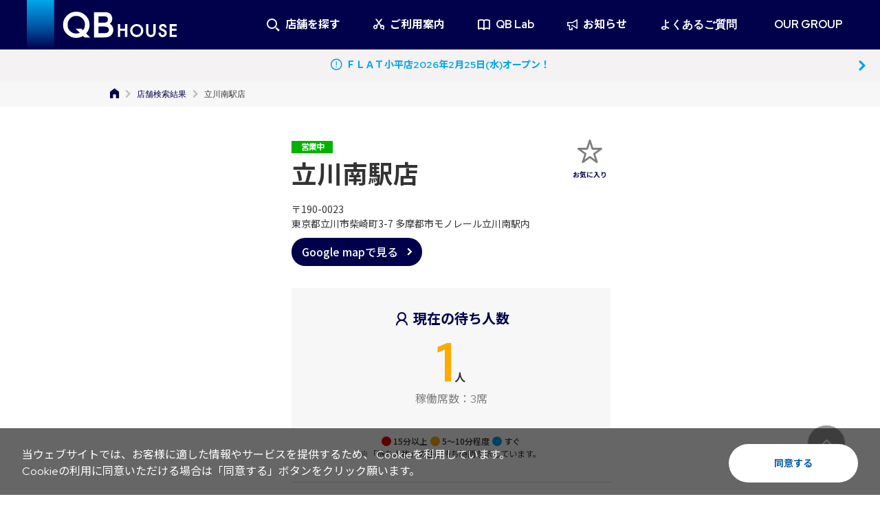

--- FILE ---
content_type: text/html; charset=UTF-8
request_url: https://www.qbhouse.co.jp/search/547/
body_size: 6550
content:
<!doctype html>
<html lang="ja" class="ja">
<head>
<meta charset="utf-8">
  <meta http-equiv="x-dns-prefetch-control" content="on">
  <link rel='preconnect dns-prefetch' href="//marketingplatform.google.com/">
  <link rel='preconnect dns-prefetch' href="//www.google.com">
  <link rel='preconnect dns-prefetch' href="//www.googletagmanager.com">
  <link rel='preconnect dns-prefetch' href="//www.google-analytics.com">
  <link rel='preconnect dns-prefetch' href="//penta.a.one.impact-ad.jp">
  <link rel='preconnect dns-prefetch' href="//cdnjs.com">
  <link rel='preconnect dns-prefetch' href="//cdnjs.cloudflare.com">
  <link rel='preconnect dns-prefetch' href="//fontawesome.com">
  <link rel='preconnect dns-prefetch' href="//use.fontawesome.com">
  <link rel='preconnect dns-prefetch' href="//www.doubleclickbygoogle.com">
  <link rel='preconnect dns-prefetch' href="//www.adobe.com/experience-platform">
  <link rel='preconnect dns-prefetch' href="//www.thetradedesk.com">
  <link rel='preconnect dns-prefetch' href="//fonts.google.com">
  <link rel='preconnect dns-prefetch' href="//www.criteo.com">
  <link rel='preconnect dns-prefetch' href="//cdn.jsdelivr.net">
  <link rel='preconnect dns-prefetch' href="https://i.ytimg.com">
  <link rel='preconnect dns-prefetch' href="https://yt3.ggpht.com">
<meta name="viewport" content="width=device-width,minimum-scale=1,initial-scale=0">
<meta http-equiv="X-UA-Compatible" content="IE=edge">
<title>立川南駅店 | 店舗検索結果 | QBハウス &quot;10分の身だしなみ&quot;</title>
<meta name="description" content="ヘアカット専門店QBハウスのご紹介ページ。全国のQBHOUSE店舗案内、サービスのご紹介、ご利用方法、採用情報等をご紹介しています">
<meta name="keywords" content="QBハウス,理容,美容,ヘアカット専門店,低価格,短時間,QBハウスとは" />
<meta property="og:title" content="立川南駅店 | 店舗検索結果 | QBハウス &quot;10分の身だしなみ&quot;">
<meta property="og:description" content="ヘアカット専門店QBハウスのご紹介ページ。全国のQBHOUSE店舗案内、サービスのご紹介、ご利用方法、採用情報等をご紹介しています">
<meta property="og:type" content="article">
<meta property="og:image" content="https://www.qbhouse.co.jp/uploads/20210625082850.jpg">
<meta property="og:url" content="https://www.qbhouse.co.jp/search/547/">
<meta property="og:site_name" content="">
<link rel="apple-touch-icon" sizes="180x180" href="/apple-touch-icon.png">
<link rel="icon" type="image/png" sizes="32x32" href="/favicon-32x32.png">
<link rel="icon" type="image/png" sizes="16x16" href="/favicon-16x16.png">
<link rel="manifest" href="/site.webmanifest">
<link rel="mask-icon" href="/safari-pinned-tab.svg" color="#00004b">
<meta name="msapplication-TileColor" content="#00004b">
<meta name="theme-color" content="#ffffff">
<link rel="stylesheet" href="/css/first.css">
<script src="/js/jquery.js"></script>
<!-- Google Tag Manager -->
<script>(function(w,d,s,l,i){w[l]=w[l]||[];w[l].push({'gtm.start':
new Date().getTime(),event:'gtm.js'});var f=d.getElementsByTagName(s)[0], j=d.createElement(s),dl=l!='dataLayer'?'&l='+l:'';j.async=true;j.src=
'https://www.googletagmanager.com/gtm.js?id='+i+dl;f.parentNode.insertBefore(j,f);
})(window,document,'script','dataLayer','GTM-T3FKLHL');</script>
<!-- End Google Tag Manager -->
<!-- GoogleAnalytics -->
<script>
  var _gaq = _gaq || [];
  _gaq.push(['_setAccount', 'UA-17126860-1']);
  _gaq.push(['_trackPageview']);

  (function() {
    var ga = document.createElement('script'); ga.type = 'text/javascript'; ga.async = true;
    ga.src = ('https:' == document.location.protocol ? 'https://ssl' : 'http://www') + '.google-analytics.com/ga.js';
    var s = document.getElementsByTagName('script')[0]; s.parentNode.insertBefore(ga, s);
  })();

</script>
<!-- GoogleAnalytics -->
</head>
<body id="salon" class="detail">
<!-- Google Tag Manager (noscript) -->
<noscript><iframe src="https://www.googletagmanager.com/ns.html?id=GTM-T3FKLHL"
height="0" width="0" style="display:none;visibility:hidden"></iframe></noscript>
<!-- End Google Tag Manager (noscript) -->
<div id="wrapper">
<header>
  <div id="header" role="banner">
    <div id="header_wrap">
      <div id="header_logo">
        <a href="/">
          <picture>
            <source loading="lazy" srcset="/media/images/common/logo.svg" media="(min-width: 901px)" />
            <source loading="lazy" srcset="/media/images/common/logo_sp.svg" media="(max-width: 900px)" />
            <img class="lazy" loading="lazy" src="/media/images/common/logo.svg" width="138" height="72" alt="">
          </picture>
        </a>
      </div><!-- /#header_logo -->
      <div id="gnavi" role="navigation">
        <ul itemscope itemtype="http://www.schema.org/SiteNavigationElement">
          <li class="search" itemprop="name"><a itemprop="url" href="/search/">店舗を探す</a>
            <div class="hover_menu">
              <div class="main_width">
                <form action="/search/" method="get"><label for="word_search"><button type="submit"></button><input id="word_search" name="word" type="text" autocomplete="off" placeholder="店舗検索（駅名や市区町村名を入力してください）"></label></form>
                <ul>
                  <li><a href="/search_location/">お近くの店舗</a></li>
                  <li><a href="/favorite/">お気に入り店舗</a></li>
                  <li><a href="/search_area/">エリアから探す</a></li>
                  <li><a href="/search_route/">路線から探す</a></li>
                </ul>
              </div><!-- /.main_width -->
            </div><!-- /.hover_menu -->
          </li>
          <li class="about" itemprop="name"><a itemprop="url" href="/guidance/">ご利用案内</a></li>
          <li class="quality" itemprop="name"><a itemprop="url" href="/qblab/">QB Lab</a>
            <div class="hover_menu">
              <ul>
                <li><a href="/qblab/about/">QB HOUSEとは?</a></li>
                <li><a href="/qblab/cleanliness/">QB HOUSEの衛生対策</a></li>
                <li><a href="/qblab/occasion/">QB HOUSEの5つのちょうどいい</a></li>
                <li><a href="/qblab/number/">数字で見るQB HOUSE</a></li>
              </ul>
            </div><!-- /.hover_menu --></li>
          <li class="news" itemprop="name"><a itemprop="url" href="/topics/">お知らせ</a></li>
          <li class="red_hat" itemprop="name"><a itemprop="url" href="/faq/">よくあるご質問</a></li>
          <li class="red_hat" itemprop="name"><a itemprop="url" href="">OUR GROUP</a>
            <div class="hover_menu">
              <ul class="national_flag">
<li><a href="https://qbhouse.sg/" target="_blank">シンガポール<img class="lazy" loading="lazy" src="/media/images/common/icon_sin.png" width="48" height="48" alt=""></a></li>
<li><a href="https://qbhouse.com.vn/" target="_blank">ベトナム<img class="lazy" loading="lazy" src="/uploads/20250203102447.png" width="48" height="48" alt=""></a></li>
<li><a href="https://qbhouse.co/my/" target="_blank">マレーシア<img class="lazy" loading="lazy" src="/media/images/common/malaysia.png" width="48" height="48" alt=""></a></li>
<li><a href="https://www.qbhouse.com.hk/tc/" target="_blank">香港<img class="lazy" loading="lazy" src="/media/images/common/icon_hkg.png" width="48" height="48" alt=""></a></li>
<li><a href="https://www.qbhouse.com.tw/" target="_blank">台湾<img class="lazy" loading="lazy" src="/media/images/common/icon_tw.png" width="48" height="48" alt=""></a></li>

<li><a href="https://qbhouseusa.com/" target="_blank">アメリカ<img class="lazy" loading="lazy" src="/media/images/common/icon_usa.png" width="48" height="48" alt=""></a></li>
<li><a href="https://qbhouse.ca/" target="_blank">カナダ<img class="lazy" loading="lazy" src="/uploads/20250203102408.png" width="48" height="48" alt=""></a></li>
              </ul>
            </div><!-- /.hover_menu --></li>
          <!-- <li class="mypage" itemprop="name"><a itemprop="url" href="">マイページ</a></li> -->
        </ul>
      </div><!-- gnavi -->
      <div id="sp_menu">
        <span></span>
        <span></span>
        <span></span>
      </div><!-- /#sp_menu -->
    </div><!-- /#header_wrap -->
  </div><!-- header -->
</header>

<div id="headline_news" class="bg_blue">
<ul class="slides">
<li><a href="/topics/290/"><span class="main_width">ＦＬＡＴ小平店2026年2月25日(水)オープン！</span></a></li>
<li><a href="/topics/289/"><span class="main_width">ビーンズ登戸店 2026年春OPEN！</span></a></li>
</ul>
</div><!-- /#important_news -->

<div id="bread">
<div class="main_width">
<ol><li class="breadcrumb_top" itemscope="" itemtype="http://data-vocabulary.org/Breadcrumb"><a href="/" itemprop="url"><span itemprop="title"></span></a></li><li itemscope="" itemtype="http://data-vocabulary.org/Breadcrumb"><a href="/search/" itemprop="url"><span itemprop="title">店舗検索結果</span></a></li><li itemscope="" itemtype="http://data-vocabulary.org/Breadcrumb"><span itemprop="title">立川南駅店</span></li></ol>
 </div>
</div><!-- bread -->
<div id="main_area" role="main">
<div class="main_width">
<div id="salon_info">
<div class="info">
<div class="title_wrap">
<div class="title">
<p class="business_status">営業中</p><h1>立川南駅店</h1>
</div><!-- /.title -->
<p class="favorite" data-qbid="547"></p>
</div><!-- /.title_wrap -->
<div class="address">
<p>〒190-0023<br>東京都立川市柴崎町3-7 多摩都市モノレール立川南駅内</p>
<a href="https://www.google.com/maps/search/?api=1&query=QB HOUSE立川南駅店" target="_blank">Google mapで見る</a>
</div><!-- /.address -->
<div class="waiting">
<div class="waiting_wrap">
<dl class="number">
<dt>現在の待ち人数</dt>
<dd><span class="yellow">1</span>人</dd>
</dl>
<dl class="seat">
<dt>稼働席数：</dt>
<dd>3席</dd>
</dl>
</div><!-- /.waiting_wrap -->
<div class="waiting_time">
<p><span class="red">15分以上</span><span class="yellow">5～10分程度</span><span class="blue">すぐ</span><span>※「待ち人数」の色は待ち時間を示しています。</span></p>
</div><!-- /.waiting_time -->
</div><!-- /.waiting -->
<div class="info_table">
<table>
<tr>
<th>最寄り駅</th>
<td>
多摩モノレール　立川南駅
<br>JR中央線　立川駅
</td>
</tr>
<tr>
<th>アクセス</th>
<td>立川南駅改札を出てすぐ。</td>
</tr>
<tr>
<th class="sp_wide">営業時間</th>
<td class="sp_wide">
<ul>
<li>月曜：10:00～20:00 (受付終了20:00)</li>
<li>火曜：10:00～20:00 (受付終了20:00)</li>
<li>水曜：10:00～20:00 (受付終了20:00)</li>
<li>木曜：10:00～20:00 (受付終了20:00)</li>
<li class="today">金曜：10:00～20:00 (受付終了20:00)</li>
<li>土曜：09:00～19:00 (受付終了19:00)</li>
<li>日曜：09:00～19:00 (受付終了19:00)</li>
<li>祝日：09:00～19:00 (受付終了19:00)</li>
</ul>
<p></p>
<p style="font-size:12px;">混雑状況によっては、受付終了時間が変更になる場合がございますので、あらかじめご了承ください。</p>
</td>
</tr>
<tr>
<th>駐車場</th>
<td>
なし</td>
</tr>
<tr>
<th>決済手段</th>
<td>
<ul class="tiket_list">
<li><img class="lazy" loading="lazy" src="/uploads/visual/20210716160510.png" width="32" height="17" alt=""></li>
<li><img class="lazy" loading="lazy" src="/uploads/visual/20210627231125.png" width="750" height="113" alt=""></li>
</td>
</tr>
</table>
</div><!-- /.info_table -->
</div><!-- /.info -->
</div><!-- /#salon_info -->
</div><!-- /.main_width -->

<script src="/js/jquery.flexslider-min.js"></script>
    <script>
      $(window).on('load',function(){
        $('#salon_info .slider').flexslider({
          animation: 'fade',
          controlNav: 'thumbnails',
          directionNav: false,
          pauseOnAction: false,
          animationSpeed:1800,
          slideshowSpeed: 5000,
        });
        $('#important_news.bg_pink').flexslider({
          animation: 'slide',
          direction: 'vertical',
          directionNav: false,
          pauseOnAction: false,
          controlNav: false,
          animationSpeed:1000,
          slideshowSpeed: 5000,
        });
      });
    </script>
</div><!-- main_area -->
<footer>
  <div id="footer_sns">
    <div class="main_width">
      <dl>
        <dt>QB HOUSE 公式 SNSはじめました！</dt>
        <dd>
          <ul>
            <li class="tw"><a href="https://twitter.com/intent/follow?screen_name=qbhouseofficial" target="_blank"></a></li>
            <li class="yt"><a href="https://www.youtube.com/channel/UCPUOLvbDXo8WvS2dCQVXjoA/featured" target="_blank"></a></li>
            <li class="in"><a href="https://www.instagram.com/qbhouse_official/?utm_source" target="_blank"></a></li>
              <li class="ti"><a href="https://www.tiktok.com/@qbhouseofficial?is_from_webapp=1&sender_device=pc" target="_blank"><img src="/media/images/common/tiktok-logo.png" width="50" height="50" alt=""></a></li>
          </ul>
        </dd>
      </dl>
      <div id="footer_bnr">
        <a href="https://qb-recruit.com/" target="_blank"><picture>
          <source loading="lazy" srcset="/media/images/common/footer_bnr.png" media="(min-width: 901px)"/>
          <source loading="lazy" srcset="/media/images/common/footer_bnr_sp.png" media="(min-width: 1px)" />
          <img class="lazy" loading="lazy" src="/media/images/common/footer_bnr.png" width="960" height="160" alt="">
          </picture></a>
      </div><!-- /#footer_bnr -->
    </div><!-- /.main_width -->
  </div><!-- /#footer_sns -->
  <div id="footer" role="contentinfo">
    <div class="main_width">
      <div id="footer_wrap">
        <div id="footer_navi">
          <ul>
            <li><a href="https://www.qbnet.jp/" target="_blank">会社概要</a></li>
            <li><a href="/policy/">プライバシーステートメント</a></li>
            <li><a href="/fresh_hair_fresh_mind/">「FRESH HAIR,FRESH MIND」宣言</a></li>
            <li><a href="/multi-stakeholder/">マルチステークホルダー方針</a></li>
            <li><a href="https://www.qbpremium.com/" target="_blank">QB PREMIUM</a></li>
            <li><a href="https://www.fasssalon.com/" target="_blank">FaSS</a></li>
            <li><a href="https://www.qbhouse.co.jp/cut_care/" target="_blank">訪問理美容</a></li>
            <li><a href="/sitemap/">サイトマップ</a></li>
          </ul>
          <p id="copy">&copy; 2026 QB Net Co., Ltd. All Rights Reserved.</p>
        </div><!-- /#footer_navi -->
      </div><!-- /#footer_wrap -->
    </div><!-- /.main_width -->
    <div id="page_top">
      <a href="#wrapper"><img class="lazy" loading="lazy" src="/media/images/common/page_top.png" width="56" height="56" alt=""></a>
    </div><!-- /#page_top -->
  </div><!-- footer -->
</footer>
<div id="sp_navi">
  <p id="sp_head_close" class="close"> <img class="lazy" loading="lazy" src="/media/images/common/logo_sp.svg" width="138" height="72" alt=""> </p>
  <div id="sp_gnavi">
    <ul>
      <li><a href="/guidance/">ご利用案内</a></li>
      <li><a href="/qblab/">QB Lab</a>
        <ul>
          <li><a href="/qblab/about/">QB HOUSEとは?</a></li>
          <li><a href="/qblab/cleanliness/">QB HOUSEの衛生対策</a></li>
          <li><a href="/qblab/occasion/">QB HOUSEの5つのちょうどいい</a></li>
          <li><a href="/qblab/number/">数字で見るQB HOUSE</a></li>
        </ul>
      </li>
      <li class='news'><a href="/topics/">お知らせ</a></li>
      <li class='recruit'><a href="https://qb-recruit.com/" target="_blank">採用情報</a></li>
    </ul>
  </div><!-- /#sp_gnavi -->
  <div id="sp_sns_navi">
    <dl>
      <dt>QB HOUSE 公式 SNSはじめました！</dt>
      <dd>
        <ul>
          <li class="tw"><a href="https://twitter.com/intent/follow?screen_name=qbhouseofficial" target="_blank"></a></li>
          <li class="yt"><a href="https://www.youtube.com/channel/UCPUOLvbDXo8WvS2dCQVXjoA/featured" target="_blank"></a></li>
          <li class="in"><a href="https://www.instagram.com/qbhouse_official/?utm_source" target="_blank"></a></li>
              <li class="ti"><a href="https://www.tiktok.com/@qbhouseofficial?is_from_webapp=1&sender_device=pc" target="_blank"><img src="/media/images/common/tiktok-logo.png" width="50" height="50" alt=""></a></li>
        </ul>
      </dd>
    </dl>
<div class="recruit">
  <a href="https://qb-recruit.com/" target="_blank"><span>QBで輝こう 、自分らしく。</span>スタイリスト募集</a>
</div><!-- /.recruit -->
  </div><!-- /#sp_sns_navi -->
  <div id="sp_brand_navi">
    <dl>
      <dt><a href="">OUR BRANDS</a></dt>
      <dd>
        <ul>
          <li><a href="https://www.qbpremium.com/" target="_blank">QB PREMIUM</a></li>
          <li><a href="https://www.fasssalon.com/" target="_blank">FaSS</a></li>
          <li><a href="https://www.qbhouse.co.jp/cut_care/" target="_blank">訪問理美容</a></li>
        </ul>
      </dd>
    </dl>
  </div><!-- /#sp_brand_navi -->
  <div id="sp_group_navi">
    <dl>
      <dt>OUR GROUP</dt>
      <dd>
        <ul class="national_flag">
<li><a href="https://qbhouse.sg/" target="_blank">シンガポール<img class="lazy" loading="lazy" src="/media/images/common/icon_sin.png" width="48" height="48" alt=""></a></li>
<li><a href="https://qbhouse.com.vn/" target="_blank">ベトナム</span><img class="lazy" loading="lazy" src="/uploads/20250203102447.png" width="48" height="48" alt=""></a></li>
<li><a href="https://qbhouse.co/my/" target="_blank">マレーシア<img class="lazy" loading="lazy" src="/media/images/common/malaysia.png" width="48" height="48" alt=""></a></li>
<li><a href="https://www.qbhouse.com.hk/tc/" target="_blank">香港<img class="lazy" loading="lazy" src="/media/images/common/icon_hkg.png" width="48" height="48" alt=""></a></li>
<li><a href="https://www.qbhouse.com.tw/" target="_blank">台湾</span><img class="lazy" loading="lazy" src="/media/images/common/icon_tw.png" width="48" height="48" alt=""></a></li>
<li><a href="https://qbhouseusa.com/" target="_blank">アメリカ</span><img class="lazy" loading="lazy" src="/media/images/common/icon_usa.png" width="48" height="48" alt=""></a></li>
<li><a href="https://qbhouse.ca/" target="_blank">カナダ</span><img class="lazy" loading="lazy" src="/uploads/20250203102408.png" width="48" height="48" alt=""></a></li>
        </ul>
      </dd>
    </dl>
  </div><!-- /#sp_group_navi -->
  <div id="sp_footer_navi">
    <ul>
      <li><a href="https://www.qbnet.jp/" target="_blank">会社概要</a></li>
      <li><a href="/faq/">よくあるご質問</a></li>
      <li><a href="/policy/">プライバシーステートメント</a></li>
      <li><a href="/sitemap/">サイトマップ</a></li>
    </ul>
  </div><!-- /#sp_footer_navi -->
  <!--<div id="close" class="close">
<p>閉じる</p>
</div> /#close -->
</div><!-- /#sp_navi -->
<div id="sp_search">
  <div class="main_width">
    <ul>
      <li><a href="/search_location/">お近くの店舗</a></li>
      <li><a href="/favorite/">お気に入り店舗</a></li>
      <li><a href="/search_area/">エリアから探す</a></li>
      <li><a href="/search_route/">路線から探す</a></li>
    </ul>
    <form action="/search/" method="get"><label for="sp_word_search"><button type="submit"></button><input id="sp_word_search" name="word" type="text" placeholder="店舗検索（駅名や市区町村名を入力してください）"></label></form>
  </div><!-- /.main_width -->
</div><!-- /#sp_search -->
<div id="cookie">
  <div id="cookie_wrap">
    <div class="read">
      <p>当ウェブサイトでは、お客様に適した情報やサービスを提供するため、 Cookieを利用しています。<br>
        Cookieの利用に同意いただける場合は「同意する」ボタンをクリック願います。</p>
    </div><!-- /.read -->
    <div class="agree">
      <a href="#" class="cookie_btn">同意する</a>
    </div><!-- /.agree -->
  </div><!-- /#cookie_wrap -->
</div>
<div id="fix_bnr">
  <div id="fix_bnr_close"><img class="lazy tab_none" loading="lazy" src="/media/images/common/bnr_close.png" width="36" height="36" alt=""></div><!-- /#fix_bnr_close -->
  <a href="https://qb-recruit.com/" target="_blank">
    <img class="lazy tab_none" loading="lazy" src="/media/images/common/bnr_recruit_sp.png" width="740" height="20" alt="">
  </a>
</div><!-- /#fix_bnr -->
</div><!-- wrapper -->
<link rel="stylesheet" href="/css/common.css?202601301054" type="text/css">
<link rel="stylesheet" href="/css/lower.css?202601301054" type="text/css">
<script src="/js/easing.js" defer></script>
<script src="/js/common.js?3" defer></script>
<script src="/js/js.cookie.js" defer></script>
<script src="//cdn.jsdelivr.net/npm/lazyload@2.0.0-rc.2/lazyload.min.js" defer></script>
<script src="//cdnjs.cloudflare.com/ajax/libs/picturefill/3.0.2/picturefill.min.js" defer></script>
<script src="/js/fancybox.js" defer></script>
<script src="/js/slick.min.js" defer></script>
<script src="/js/jquery.flexslider-min.js" defer></script>
<script>
$(window).on('load',function(){
  $("a.fancy").fancybox({
    maxWidth : '100%',
    maxHeight : '100%',
    openEffect:'fade',
    closeEffect:'swing',
    nextEffect:'fade',
    prevEffect:'fade',
    fitToView: false,
    helpers:{
      title:{type:'inside'},
      overlay:{speedIn:500,opacity:0.8}
    }
  });
});
  $(function() {
    $("img.lazy").lazyload();
  });
</script>
<script>
<!--
var _uic = _uic ||{}; var _uih = _uih ||{};_uih['id'] = 50534;
_uih['lg_id'] = '';
_uih['fb_id'] = '';
_uih['tw_id'] = '';
_uih['uigr_1'] = ''; _uih['uigr_2'] = ''; _uih['uigr_3'] = '';
_uih['uigr_4'] = ''; _uih['uigr_5'] = '';
_uih['uigr_6'] = ''; _uih['uigr_7'] = ''; _uih['uigr_8'] = '';
_uih['uigr_9'] = ''; _uih['uigr_10'] = '';
/* DO NOT ALTER BELOW THIS LINE */
/* WITH FIRST PARTY COOKIE */
(function() {
var bi = document.createElement('scri'+'pt');bi.type = 'text/javascript';
bi.async = true;
bi.src = ('https:' == document.location.protocol ? 'https://bs' :
'http://c') + '.nakanohito.jp/b3/bi.js';
var s =
document.getElementsByTagName('scri'+'pt')[0];s.parentNode.insertBefore(bi,
s);
})();
//-->
</script>
<!-- User Insight PCDF Code End : qbhouse.co.jp -->

<!--サンクスページ以外の採用サイト全ページ-->
<!-- Google Remarketing -->
<script>
/* <![CDATA[ */
var google_conversion_id = 966530025;
var google_custom_params = window.google_tag_params;
var google_remarketing_only = true;
/* ]]> */
</script>
<script src="//www.googleadservices.com/pagead/conversion.js">
</script>
<noscript>
<div style="display:inline;">
<img height="1" width="1" style="border-style:none;" alt=""
src="//googleads.g.doubleclick.net/pagead/viewthroughconversion/966530025/?v
alue=0&amp;guid=ON&amp;script=0"/>
</div>
</noscript>
<!-- End Google Remarketing -->

<!-- Yahoo Retargeting -->
<script language="javascript">
/* <![CDATA[ */
var yahoo_retargeting_id = 'GF0H2F7SDS';
var yahoo_retargeting_label = '';
/* ]]> */
</script>
<script language="javascript"
src="//b92.yahoo.co.jp/js/s_retargeting.js"></script>
<!-- End Yahoo Retargeting -->


<script>
  $(window).on('load',function(){
          $('#headline_news').flexslider({
            animation: 'slide',
            direction: 'vertical',
            directionNav: false,
            pauseOnAction: false,
            controlNav: false,
            animationLoop: true,
            animationSpeed:1000,
            slideshowSpeed: 5000,
            easing: 'easeOutQuad',
          });
  });
</script>
</body>
</html>

--- FILE ---
content_type: text/css
request_url: https://www.qbhouse.co.jp/css/first.css
body_size: 2529
content:
@charset "UTF-8";body,dd,dl,dt,form,h1,h2,h3,h4,h5,li,ol,p,table,td,th,ul{margin:0px;padding:0px;font-weight:400;border-top-style:none;border-right-style:none;border-bottom-style:none;border-left-style:none;list-style-type:none;font-size:100%}body{color:#333333;counter-reset:number 0;background-color:#ffffff;font-family:"Red Hat Display","Noto Sans JP",serif;line-height:1.3;font-size:16px;-webkit-text-size-adjust:none;overflow-wrap:break-word;word-wrap:break-word}dd,dt,li,p,td,th{line-height:1.5}* html body{font-size:100%}a{-webkit-tap-highlight-color:rgba(0,0,0,0);-webkit-touch-callout:none}a img{border-top-style:none;border-right-style:none;border-bottom-style:none;border-left-style:none;-webkit-transition:0.5s;transition:0.5s}img,svg{display:block;vertical-align:bottom;max-width:100%;height:auto;-webkit-backface-visibility:hidden;backface-visibility:hidden}@media only screen and (max-width:640px){input,select,textarea{font-size:16px!important;-webkit-transform:scale(0.8);transform:scale(0.8)}}select{-webkit-appearance:none;-moz-appearance:none;appearance:none}button,input,select,textArea{background:none;margin:0px;outline:none;padding:0px;font-weight:normal;border-top-style:none;border-right-style:none;border-bottom-style:none;border-left-style:none;list-style-type:none;font-size:16px;font-family:"Noto Sans JP",serif}button{background:none;margin:0px;outline:none;padding:0px;line-height:1;font-weight:normal;border-top-style:none;border-right-style:none;border-bottom-style:none;border-left-style:none;list-style-type:none;font-size:16px;cursor:pointer;font-family:"Noto Sans JP",serif}*{-webkit-box-sizing:border-box;box-sizing:border-box;-webkit-overflow-scrolling:touch}@font-face{font-family:"FontAwesome";src:url("../fonts/fontawesome-webfont.eot?v=4.6.3");src:url("../fonts/fontawesome-webfont.eot?#iefix&v=4.6.3") format("embedded-opentype"),url("../fonts/fontawesome-webfont.woff2?v=4.6.3") format("woff2"),url("../fonts/fontawesome-webfont.woff?v=4.6.3") format("woff"),url("../fonts/fontawesome-webfont.ttf?v=4.6.3") format("truetype"),url("../fonts/fontawesome-webfont.svg?v=4.6.3#fontawesomeregular") format("svg");font-weight:normal;font-style:normal}a:link{color:#333333;text-decoration:none}a:visited{color:#333333}@media only screen and (min-width:1025px){a:hover{-webkit-transition:0.5s;transition:0.5s}a:hover img{-webkit-transition:0.5s;transition:0.5s;opacity:0.8}}.clear:after{content:"";display:block;clear:both}.clear_both{clear:both}.hidden{overflow:hidden}#wrapper{overflow:hidden;opacity:0;position:relative;padding-top:72px}#wrapper.in{opacity:1}@media only screen and (max-width:900px){#wrapper{padding-top:62px}}.main_width{display:block;margin-left:auto;margin-right:auto;max-width:960px}@media only screen and (max-width:1024px){.main_width{padding:0 30px}}@media only screen and (max-width:900px){.main_width{padding:0 20px}}@media only screen and (max-width:640px){.main_width{padding:0 15px}}.national_flag{display:-webkit-box;display:-ms-flexbox;display:flex;-webkit-box-pack:center;-ms-flex-pack:center;justify-content:center}.national_flag li img{background-color:#CECECE;border:6px #CECECE solid;border-radius:100%;display:block;position:relative;top:1px;margin:0 auto}header{display:block;position:relative}#header{background-color:#00004B;height:72px;position:fixed;z-index:900;top:0;left:0;width:100%}@media only screen and (max-width:900px){#header{height:62px}}#header.open+#header_dummy{display:block;position:fixed;top:0;left:0;width:100%;height:72px;z-index:1500}#header #header_wrap{-webkit-box-align:center;-ms-flex-align:center;align-items:center;display:-webkit-box;display:-ms-flexbox;display:flex;-webkit-box-pack:justify;-ms-flex-pack:justify;justify-content:space-between}#header #header_logo{padding-left:39px}@media only screen and (max-width:900px){#header #header_logo{padding-left:34px}}#header #header_logo img{display:block;opacity:1;width:auto;height:auto}@media only screen and (max-width:900px){#header #gnavi{padding-right:62px}}#header #gnavi>ul{display:-webkit-box;display:-ms-flexbox;display:flex;-webkit-box-pack:end;-ms-flex-pack:end;justify-content:flex-end}#header #gnavi>ul>li{-webkit-transition:0.5s;transition:0.5s;display:-webkit-box;display:-ms-flexbox;display:flex;font-size:100%;font-weight:600}#header #gnavi>ul>li.on{background-color:#005AAA}@media only screen and (max-width:1100px){#header #gnavi>ul>li{font-size:87.5%}}@media only screen and (max-width:1024px){#header #gnavi>ul>li{font-size:81.3%}}@media only screen and (max-width:900px){#header #gnavi>ul>li{font-size:75%;display:none}}#header #gnavi>ul>li>a{-webkit-box-align:center;-ms-flex-align:center;align-items:center;color:#fff;display:-webkit-box;display:-ms-flexbox;display:flex;height:72px;padding:0 24px}@media only screen and (max-width:1200px){#header #gnavi>ul>li>a{padding:0 18px}}@media only screen and (max-width:1024px){#header #gnavi>ul>li>a{padding:0 10px}}#header #gnavi>ul>li>a:before{font-family:"icomoon";speak:none;font-style:normal;font-weight:normal;font-variant:normal;text-transform:none;line-height:1;-webkit-font-smoothing:antialiased;-moz-osx-font-smoothing:grayscale;font-weight:normal;margin-right:8px}@media only screen and (max-width:900px){#header #gnavi>ul>li>a{height:62px;padding:0}}@media only screen and (min-width:1025px){#header #gnavi>ul>li>a{-webkit-transition:0.5s;transition:0.5s}#header #gnavi>ul>li>a:hover{background-color:#005AAA}}#header #gnavi>ul>li.search>a:before{content:"";font-size:120%}@media only screen and (max-width:900px){#header #gnavi>ul>li.search{display:block}#header #gnavi>ul>li.search>a{display:block;width:52px;text-indent:-9999px;position:relative}#header #gnavi>ul>li.search>a:before{display:block;position:absolute;text-indent:0;font-size:180%;top:50%;left:50%;-webkit-transform:translate(-50%,-50%);transform:translate(-50%,-50%)}#header #gnavi>ul>li.search>a:hover{background-color:#00004B}#header #gnavi>ul>li.search>a.open{background-color:#005AAA}}#header #gnavi>ul>li.about>a:before{content:""}#header #gnavi>ul>li.quality>a:before{content:""}#header #gnavi>ul>li.news>a:before{content:""}#header #gnavi>ul>li.mypage{font-family:"Red Hat Display",sans-serif;font-weight:700}#header #gnavi>ul>li.mypage>a{padding:0 54px 0 30px}#header #gnavi>ul>li.mypage>a:before{content:"";font-size:120%}#header #gnavi>ul>li.red_hat{font-family:"Red Hat Display",sans-serif;font-weight:700}#header #gnavi>ul>li:last-child>a{padding:0 54px 0 30px}@media only screen and (max-width:1200px){#header #gnavi>ul>li:last-child>a{padding:0 18px}}@media only screen and (max-width:1024px){#header #gnavi>ul>li:last-child>a{padding:0 10px}}#header #gnavi>ul>li .hover_menu{-webkit-box-shadow:0px 15px 10px -10px rgba(0,0,0,0.3);box-shadow:0px 15px 10px -10px rgba(0,0,0,0.3);display:none;background-color:#005AAA;position:absolute;top:72px;left:0;width:100%;padding:36px 0 33px;z-index:10}@media only screen and (max-width:900px){#header #gnavi>ul>li .hover_menu{display:none!important}}#header #gnavi>ul>li .hover_menu label{background-color:#fff;border-radius:50px;display:-webkit-box;display:-ms-flexbox;display:flex;overflow:hidden;position:relative;max-width:632px;margin:0 auto 16px}#header #gnavi>ul>li .hover_menu label button{position:absolute;width:40px;height:100%}#header #gnavi>ul>li .hover_menu label button:before{font-family:"icomoon";speak:none;font-style:normal;font-weight:normal;font-variant:normal;text-transform:none;line-height:1;-webkit-font-smoothing:antialiased;-moz-osx-font-smoothing:grayscale;content:"";color:#808080}#header #gnavi>ul>li .hover_menu label input{display:block;font-size:87.5%;width:100%;padding:14px 16px 14px 40px}#header #gnavi>ul>li .hover_menu label input:placeholder{color:#7D7D7D}#header #gnavi>ul>li .hover_menu ul{display:-webkit-box;display:-ms-flexbox;display:flex;-webkit-box-pack:center;-ms-flex-pack:center;justify-content:center}#header #gnavi>ul>li .hover_menu ul>li+li{position:relative}#header #gnavi>ul>li .hover_menu ul>li+li:before{background-color:rgba(255,255,255,0.3);content:"";display:block;width:1px;height:40px;position:absolute;left:0;top:50%;-webkit-transform:translateY(-50%);transform:translateY(-50%)}#header #gnavi>ul>li .hover_menu ul>li>a{display:block;color:#fff;font-weight:600;overflow:hidden;min-width:138px;text-align:center;position:relative;padding:16px 2em}#header #gnavi>ul>li .hover_menu ul>li>a:after{-webkit-transition:0.5s;transition:0.5s;background-color:rgba(255,255,255,0.3);border-radius:50px;content:"";display:block;width:92%;height:100%;position:absolute;top:0;left:4%;opacity:0;z-index:0}@media only screen and (min-width:1025px){#header #gnavi>ul>li .hover_menu ul>li>a:hover:after{opacity:1;-webkit-transform:translateX(0);transform:translateX(0)}}#header #gnavi>ul>li.search .hover_menu ul li{width:25%;text-align:center}#header #gnavi>ul>li.search .hover_menu ul li a{-webkit-box-align:center;-ms-flex-align:center;align-items:center;display:-webkit-box;display:-ms-flexbox;display:flex;-webkit-box-pack:center;-ms-flex-pack:center;justify-content:center}#header #gnavi>ul>li.search .hover_menu ul li a:before{font-family:"icomoon";speak:none;font-style:normal;font-weight:normal;font-variant:normal;text-transform:none;line-height:1;-webkit-font-smoothing:antialiased;-moz-osx-font-smoothing:grayscale;font-size:130%;font-weight:normal;margin-right:8px}#header #gnavi>ul>li.search .hover_menu ul li:first-child a:before{content:""}#header #gnavi>ul>li.search .hover_menu ul li:nth-child(2) a:before{content:""}#header #gnavi>ul>li.search .hover_menu ul li:nth-child(3) a:before{content:""}#header #gnavi>ul>li.search .hover_menu ul li:last-child a:before{content:""}#header #gnavi>ul>li.red_hat .hover_menu ul li a,#header #gnavi>ul>li:last-child .hover_menu ul li a{-webkit-box-align:center;-ms-flex-align:center;align-items:center;display:-webkit-box;display:-ms-flexbox;display:flex;-webkit-box-orient:horizontal;-webkit-box-direction:reverse;-ms-flex-direction:row-reverse;flex-direction:row-reverse;-webkit-box-pack:center;-ms-flex-pack:center;justify-content:center}#header #gnavi>ul>li.red_hat .hover_menu ul li a:before,#header #gnavi>ul>li:last-child .hover_menu ul li a:before{font-family:"icomoon";speak:none;font-style:normal;font-weight:normal;font-variant:normal;text-transform:none;line-height:1;-webkit-font-smoothing:antialiased;-moz-osx-font-smoothing:grayscale;content:"";color:#fff;font-size:96%;font-weight:normal;position:relative;top:-1px;margin-left:10px}#header #gnavi>ul>li:last-child .hover_menu ul.national_flag li img{margin-right:10px}#header #gnavi>ul>li:last-child .hover_menu ul.national_flag li a{min-width:168px;width:100%;padding:5px 15px}#header #sp_menu{display:-webkit-box;display:-ms-flexbox;display:flex;-webkit-box-orient:vertical;-webkit-box-direction:normal;-ms-flex-direction:column;flex-direction:column;-webkit-box-pack:center;-ms-flex-pack:center;justify-content:center;position:absolute;top:0;right:0;height:62px;width:62px;z-index:900}@media only screen and (min-width:901px){#header #sp_menu{display:none}}#header #sp_menu span{-webkit-transition:0.5s;transition:0.5s;background-color:#fff;display:block;width:24px;height:2px;margin:0 auto}#header #sp_menu span:first-child,#header #sp_menu span:last-child{position:absolute;top:50%;left:50%}#header #sp_menu span:first-child{-webkit-transform:translate(-50%,-50%);transform:translate(-50%,-50%);margin-top:-6px}#header #sp_menu span:last-child{-webkit-transform:translate(-50%,-50%);transform:translate(-50%,-50%);margin-top:6px}#header #sp_menu.open{position:fixed}#header #sp_menu.open span:nth-child(2){-webkit-transform:translateX(50%);transform:translateX(50%);opacity:0}#header #sp_menu.open span:first-child{-webkit-transform:translate(-50%,-50%) rotate(45deg);transform:translate(-50%,-50%) rotate(45deg);margin-top:0}#header #sp_menu.open span:last-child{-webkit-transform:translate(-50%,-50%) rotate(-45deg);transform:translate(-50%,-50%) rotate(-45deg);margin-top:0}#hover_menu{-webkit-box-shadow:0px 15px 10px -10px rgba(0,0,0,0.3);box-shadow:0px 15px 10px -10px rgba(0,0,0,0.3);display:none;background-color:#005AAA;position:fixed;top:72px;left:0;width:100%;padding:36px 0 33px;z-index:1000}#hover_menu.open{z-index:2000}@media only screen and (max-width:900px){#hover_menu{display:none!important}}#hover_menu .hover_wrap{display:none}#hover_menu .hover_wrap:first-child:after{-webkit-transition:0.5s;transition:0.5s;background-color:rgba(0,0,0,0.3);content:"";display:block;position:absolute;top:100%;left:0;width:100%;height:1000%;z-index:10}#hover_menu label{background-color:#fff;border-radius:50px;display:-webkit-box;display:-ms-flexbox;display:flex;overflow:hidden;position:relative;max-width:632px;margin:0 auto 16px}#hover_menu label button{position:absolute;width:40px;height:100%}#hover_menu label button:before{font-family:"icomoon";speak:none;font-style:normal;font-weight:normal;font-variant:normal;text-transform:none;line-height:1;-webkit-font-smoothing:antialiased;-moz-osx-font-smoothing:grayscale;content:"";color:#808080}#hover_menu label input{background-color:#fff;display:block;font-size:87.5%;width:100%;padding:14px 16px 14px 40px}#hover_menu label input:placeholder{color:#7D7D7D}#hover_menu ul{display:-webkit-box;display:-ms-flexbox;display:flex;-webkit-box-pack:center;-ms-flex-pack:center;justify-content:center}#hover_menu ul>li+li{position:relative}#hover_menu ul>li+li:before{background-color:rgba(255,255,255,0.3);content:"";display:block;width:1px;height:40px;position:absolute;left:0;top:50%;-webkit-transform:translateY(-50%);transform:translateY(-50%)}#hover_menu ul>li>a{display:block;color:#fff;font-weight:600;overflow:hidden;min-width:138px;text-align:center;position:relative;padding:16px 2em}#hover_menu ul>li>a:after{-webkit-transition:0.5s;transition:0.5s;background-color:rgba(255,255,255,0.3);border-radius:50px;content:"";display:block;width:92%;height:100%;position:absolute;top:0;left:4%;opacity:0;z-index:0}@media only screen and (min-width:1025px){#hover_menu ul>li>a:hover:after{opacity:1;-webkit-transform:translateX(0);transform:translateX(0)}}

--- FILE ---
content_type: text/css
request_url: https://www.qbhouse.co.jp/css/common.css?202601301054
body_size: 13341
content:
@charset "UTF-8";
@font-face {
  font-family: 'icomoon';
  src: url('../fonts/icomoon.eot?vb02ku');
  src:
    url('../fonts/icomoon.eot?vb02ku#iefix') format('embedded-opentype'),
    url('../fonts/icomoon.ttf?vb02ku') format('truetype'),
    url('../fonts/icomoon.woff?vb02ku') format('woff'),
    url('../fonts/icomoon.svg?vb02ku#icomoon') format('svg');
  font-weight: normal;
  font-style: normal;
  font-display: block;
}
@media only screen and (max-width: 900px) {
  #wrapper {
    display: -webkit-box;
    display: -ms-flexbox;
    display: flex;
    -webkit-box-orient: vertical;
    -webkit-box-direction: normal;
    -ms-flex-direction: column;
    flex-direction: column;
  }
  #wrapper header {
    -webkit-box-ordinal-group: 2;
    -ms-flex-order: 1;
    order: 1;
  }
  #wrapper #headline_news,
  #wrapper #important_news {
    -webkit-box-ordinal-group: 3;
    -ms-flex-order: 2;
    order: 2;
  }
  #wrapper .main_title {
    -webkit-box-ordinal-group: 4;
    -ms-flex-order: 3;
    order: 3;
  }
  #wrapper #main_area,
  #wrapper #mod_area {
    -webkit-box-ordinal-group: 5;
    -ms-flex-order: 4;
    order: 4;
  }
  #wrapper #bread {
    -webkit-box-ordinal-group: 6;
    -ms-flex-order: 5;
    order: 5;
  }
  #wrapper footer {
    -webkit-box-ordinal-group: 7;
    -ms-flex-order: 6;
    order: 6;
  }
}
.cont_width {
  display: block;
  margin-left: auto;
  margin-right: auto;
  max-width: 840px;
}
.cont_width .contIn {
  display: block;
  margin-left: auto;
  margin-right: auto;
  max-width: 780px;
}
#main_area {
  padding: 48px 0 60px;
}
@media only screen and (max-width: 640px) {
  #main_area {
    padding: 30px 0 30px;
  }
}
@media only screen and (min-width: 901px) {
  .pc_none {
    display: none;
  }
}
@media only screen and (min-width: 641px) {
  .tab_none {
    display: none;
  }
}
@media only screen and (max-width: 900px) {
  .tab_u_none {
    display: none;
  }
}
@media only screen and (max-width: 640px) {
  .sp_none {
    display: none;
  }
}
.text_right {
  text-align: right;
}
.text_left {
  text-align: left;
}
.text_center {
  text-align: center;
}
.underline {
  text-decoration: underline;
}
table {
  width: 100%;
  border-collapse: separate;
  border-collapse: collapse;
  border-spacing: 0;
}
table tr td,
table tr th {
  text-align: left;
  padding: 0px;
}
.frame_respon .fb_iframe_widget,
.frame_respon .fb_iframe_widget iframe[style],
.frame_respon .fb_iframe_widget span {
  width: 100% important;
}
.gmap {
  position: relative;
  padding-bottom: 56.25%;
  padding-top: 30px;
  height: 0;
  overflow: hidden;
}
.gmap embed,
.gmap iframe,
.gmap object {
  border: none !important;
  position: absolute;
  top: 0;
  left: 0;
  width: 100%;
  height: 100%;
}
#footer_sns {
  border-top: 1px #dedede solid;
  padding: 43px 0 30px;
}
@media only screen and (max-width: 640px) {
  #footer_sns {
    padding: 24px 0 16px;
  }
}
@media only screen and (min-width: 641px) {
  #footer_sns dl {
    display: -webkit-box;
    display: -ms-flexbox;
    display: flex;
    -webkit-box-align: center;
    -ms-flex-align: center;
    align-items: center;
    -webkit-box-pack: center;
    -ms-flex-pack: center;
    justify-content: center;
  }
}
#footer_sns dl dt {
  color: #00004b;
  font-weight: 600;
}
@media only screen and (max-width: 640px) {
  #footer_sns dl dt {
    text-align: center;
    margin-bottom: 15px;
  }
}
#footer_sns dl dd {
  margin-left: 24px;
}
@media only screen and (max-width: 640px) {
  #footer_sns dl dd {
    margin-left: 0;
  }
}
#footer_sns dl dd ul {
  display: -webkit-box;
  display: -ms-flexbox;
  display: flex;
  margin: 0 -9px;
}
@media only screen and (max-width: 640px) {
  #footer_sns dl dd ul {
    -webkit-box-pack: center;
    -ms-flex-pack: center;
    justify-content: center;
  }
}
#footer_sns dl dd ul li {
  padding: 0 10px;
}
#footer_sns dl dd ul li a {
  background-color: #00004b;
  border-radius: 50px;
  color: #fff;
  display: block;
  width: 56px;
  line-height: 56px;
  text-align: center;
}
#footer_sns dl dd ul li a:before {
  font-family: FontAwesome;
  font-size: inherit;
  text-rendering: auto;
  -webkit-font-smoothing: antialiased;
  -moz-osx-font-smoothing: grayscale;
  display: block;
  font-size: 32px;
}
@media only screen and (min-width: 1025px) {
  #footer_sns dl dd ul li a {
    -webkit-transition: 0.5s;
    transition: 0.5s;
  }
  #footer_sns dl dd ul li a:hover {
    background-color: #005aaa;
  }
}
#footer_sns dl dd ul li.tw a:before {
  content: '\f099';
}
#footer_sns dl dd ul li.yt a:before {
  content: '\f16a';
  font-size: 28px;
}
#footer_sns dl dd ul li.in a:before {
  content: '\f16d';
}
#footer_sns dl dd ul li.ti a {
  -webkit-box-align: center;
  -ms-flex-align: center;
  align-items: center;
  -webkit-box-pack: center;
  -ms-flex-pack: center;
  justify-content: center;
  display: -webkit-box;
  display: -ms-flexbox;
  display: flex;
  height: 56px;
}
#footer_sns dl dd ul li.ti a img {
  -webkit-filter: brightness(0) invert(1);
  filter: brightness(0) invert(1);
  width: 50%;
}
#footer_sns #footer_bnr {
  margin-top: 30px;
}
#footer {
  background-color: #00044b;
  position: relative;
}
#footer #footer_wrap {
  padding: 45px 0;
}
@media only screen and (max-width: 640px) {
  #footer #footer_wrap {
    display: block;
    padding: 30px 0 40px;
  }
}
#footer #footer_wrap #footer_navi * {
  color: #fff;
}
#footer #footer_wrap #footer_navi ul {
  display: -webkit-box;
  display: -ms-flexbox;
  display: flex;
  -webkit-box-pack: center;
  -ms-flex-pack: center;
  justify-content: center;
  -ms-flex-wrap: wrap;
  flex-wrap: wrap;
}
@media only screen and (max-width: 640px) {
  #footer #footer_wrap #footer_navi ul {
    -webkit-box-pack: center;
    -ms-flex-pack: center;
    justify-content: center;
    -ms-flex-wrap: wrap;
    flex-wrap: wrap;
    padding: 0 80px;
    margin: 0 -12px;
  }
}
@media only screen and (max-width: 480px) {
  #footer #footer_wrap #footer_navi ul {
    padding: 0 70px;
  }
}
@media only screen and (max-width: 400px) {
  #footer #footer_wrap #footer_navi ul {
    padding: 0 20px;
  }
}
#footer #footer_wrap #footer_navi ul li {
  font-size: 87.5%;
  font-weight: 600;
  margin-bottom: 5px;
}
@media only screen and (max-width: 640px) {
  #footer #footer_wrap #footer_navi ul li {
    font-size: 81.3%;
    padding: 0 12px;
    margin: 0;
  }
}
#footer #footer_wrap #footer_navi ul li + li {
  margin-left: 2.5em;
}
@media only screen and (max-width: 640px) {
  #footer #footer_wrap #footer_navi ul li + li {
    margin: 0;
  }
}
@media only screen and (min-width: 1025px) {
  #footer #footer_wrap #footer_navi ul li a {
    -webkit-transition: 0.5s;
    transition: 0.5s;
  }
  #footer #footer_wrap #footer_navi ul li a:hover {
    color: #005aaa;
  }
}
#footer #footer_wrap #footer_navi #copy {
  font-size: 75%;
  text-align: center;
  margin-top: 20px;
}
@media only screen and (max-width: 640px) {
  #footer #footer_wrap #footer_navi #copy {
    text-align: center;
    margin-top: 15px;
  }
}
#footer #page_top {
  position: fixed;
  bottom: 46px;
  right: 46px;
}
@media only screen and (max-width: 1300px) {
  #footer #page_top {
    right: 50px;
  }
}
@media only screen and (max-width: 1200px) {
  #footer #page_top {
    right: 10px;
  }
}
@media only screen and (max-width: 1100px) {
  #footer #page_top {
    display: none;
  }
}
#footer #page_top a {
  background: url(../media/images/common/page_top_bg.png) no-repeat left center;
  background-size: cover;
  display: block;
}
#sp_navi {
  -webkit-transition: 0.5s;
  transition: 0.5s;
  background-color: #00004b;
  position: fixed;
  top: 0;
  left: 100%;
  width: 100%;
  height: 100%;
  overflow-y: auto;
  padding-top: 62px;
  z-index: 1000;
}
@media only screen and (min-width: 901px) {
  #sp_navi {
    display: none !important;
  }
}
#sp_navi.open {
  left: 0;
}
#sp_navi * {
  color: #fff;
}
#sp_navi #sp_head_close {
  width: 100%;
  height: 62px;
  position: absolute;
  top: 0;
  right: 0;
  padding-left: 34px;
}
#sp_navi #sp_head_close img {
  width: auto;
  height: 62px;
}
#sp_navi #sp_head_close:after,
#sp_navi #sp_head_close:before {
  background-color: #fff;
  content: '';
  display: block;
  width: 32px;
  height: 2px;
  position: absolute;
  top: 50%;
  left: 100%;
}
#sp_navi #sp_head_close:before {
  -webkit-transform: translate(-50px, -50%) rotate(45deg);
  transform: translate(-50px, -50%) rotate(45deg);
}
#sp_navi #sp_head_close:after {
  -webkit-transform: translate(-50px, -50%) rotate(-45deg);
  transform: translate(-50px, -50%) rotate(-45deg);
}
#sp_navi #sp_gnavi ul li a {
  display: -webkit-box;
  display: -ms-flexbox;
  display: flex;
}
#sp_navi #sp_gnavi ul li a:after {
  font-family: 'icomoon';
  speak: none;
  font-style: normal;
  font-weight: normal;
  font-variant: normal;
  text-transform: none;
  line-height: 1;
  -webkit-font-smoothing: antialiased;
  -moz-osx-font-smoothing: grayscale;
  content: '\e915';
  font-size: 14px;
  font-weight: normal;
  margin-left: auto;
  margin-right: 10px;
}
#sp_navi #sp_gnavi > ul > li {
  font-size: 125%;
  font-weight: 600;
}
#sp_navi #sp_gnavi > ul > li > a {
  -webkit-box-align: center;
  -ms-flex-align: center;
  align-items: center;
  text-align: left;
  padding: 19px 15px;
}
#sp_navi #sp_gnavi > ul > li > a:before {
  font-family: 'icomoon';
  speak: none;
  font-style: normal;
  font-weight: normal;
  font-variant: normal;
  text-transform: none;
  line-height: 1;
  -webkit-font-smoothing: antialiased;
  -moz-osx-font-smoothing: grayscale;
  margin-right: 8px;
}
#sp_navi #sp_gnavi > ul > li:first-child > a:before {
  content: '\e901';
}
#sp_navi #sp_gnavi > ul > li:nth-child(2) {
  font-family: 'Red Hat Display', sans-serif;
  font-weight: 700;
}
#sp_navi #sp_gnavi > ul > li:nth-child(2) > a:before {
  content: '\e904';
}
#sp_navi #sp_gnavi > ul > li.news > a:before {
  content: '\e900';
}
#sp_navi #sp_gnavi > ul > li.recruit a:before {
  content: '';
  background: url(../media/images/common/icon_recruit.svg) no-repeat left top;
  width: 18px;
  height: 20px;
  background-size: contain;
}
#sp_navi #sp_gnavi > ul > li.recruit a:after {
  content: '\e90e';
}
#sp_navi #sp_gnavi > ul > li > ul > li {
  font-size: 16px;
}
#sp_navi #sp_gnavi > ul > li > ul > li > a {
  padding: 12px 15px 12px 42px;
}
#sp_navi #sp_sns_navi {
  background-color: #fff;
  padding: 38px 15px 33px;
}
#sp_navi #sp_sns_navi > dl dt {
  color: #00004b;
  font-size: 87.5%;
  font-weight: 600;
  text-align: center;
  margin-bottom: 16px;
}
#sp_navi #sp_sns_navi > dl dd ul {
  display: -webkit-box;
  display: -ms-flexbox;
  display: flex;
  -webkit-box-pack: center;
  -ms-flex-pack: center;
  justify-content: center;
  margin: 0 -15px;
}
#sp_navi #sp_sns_navi > dl dd ul li {
  padding: 0 15px;
}
#sp_navi #sp_sns_navi > dl dd ul li a {
  background-color: #00004b;
  border-radius: 50px;
  color: #fff;
  display: block;
  width: 48px;
  line-height: 48px;
  text-align: center;
}
#sp_navi #sp_sns_navi > dl dd ul li a:before {
  font-family: FontAwesome;
  font-size: inherit;
  text-rendering: auto;
  -webkit-font-smoothing: antialiased;
  -moz-osx-font-smoothing: grayscale;
  display: block;
  font-size: 28px;
}
@media only screen and (min-width: 1025px) {
  #sp_navi #sp_sns_navi > dl dd ul li a {
    -webkit-transition: 0.5s;
    transition: 0.5s;
  }
  #sp_navi #sp_sns_navi > dl dd ul li a:hover {
    background-color: #005aaa;
  }
}
#sp_navi #sp_sns_navi > dl dd ul li.tw a:before {
  content: '\f099';
}
#sp_navi #sp_sns_navi > dl dd ul li.yt a:before {
  content: '\f16a';
  font-size: 26px;
}
#sp_navi #sp_sns_navi > dl dd ul li.in a:before {
  content: '\f16d';
}
#sp_navi #sp_sns_navi > dl dd ul li.ti a {
  -webkit-box-align: center;
  -ms-flex-align: center;
  align-items: center;
  -webkit-box-pack: center;
  -ms-flex-pack: center;
  justify-content: center;
  display: -webkit-box;
  display: -ms-flexbox;
  display: flex;
  height: 48px;
}
#sp_navi #sp_sns_navi > dl dd ul li.ti a img {
  -webkit-filter: brightness(0) invert(1);
  filter: brightness(0) invert(1);
  width: 50%;
}
#sp_navi #sp_sns_navi .recruit {
  margin-top: 30px;
}
#sp_navi #sp_sns_navi .recruit a {
  background-color: #0b5da7;
  border-radius: 50px;
  color: #fff;
  display: block;
  font-size: 137.5%;
  font-weight: 600;
  text-align: center;
  position: relative;
  padding: 13px 0;
  margin: 0 auto;
}
#sp_navi #sp_sns_navi .recruit a span {
  display: block;
  font-size: 50%;
}
#sp_navi #sp_sns_navi .recruit a:after {
  font-family: 'icomoon';
  speak: none;
  font-style: normal;
  font-weight: normal;
  font-variant: normal;
  text-transform: none;
  line-height: 1;
  -webkit-font-smoothing: antialiased;
  -moz-osx-font-smoothing: grayscale;
  content: '\e90e';
  font-size: 70%;
  position: absolute;
  top: 50%;
  right: 12px;
  -webkit-transform: translateY(-50%);
  transform: translateY(-50%);
}
#sp_navi #sp_brand_navi,
#sp_navi #sp_group_navi {
  background-color: #f0f0f0;
  padding: 0 15px;
}
#sp_navi #sp_brand_navi *,
#sp_navi #sp_group_navi * {
  color: #00004b;
}
#sp_navi #sp_brand_navi dt,
#sp_navi #sp_group_navi dt {
  -webkit-box-align: center;
  -ms-flex-align: center;
  align-items: center;
  display: -webkit-box;
  display: -ms-flexbox;
  display: flex;
  color: #00004b;
  font-size: 125%;
  font-weight: 700;
}
#sp_navi #sp_brand_navi dt:before,
#sp_navi #sp_group_navi dt:before {
  background-color: #00004b;
  content: '';
  display: block;
  height: 1px;
  width: 15px;
  margin-right: 8px;
}
#sp_navi #sp_brand_navi dl {
  padding-top: 50px;
}
#sp_navi #sp_brand_navi dt {
  margin-bottom: 20px;
}
#sp_navi #sp_brand_navi dd ul {
  display: -webkit-box;
  display: -ms-flexbox;
  display: flex;
  -webkit-box-pack: center;
  -ms-flex-pack: center;
  justify-content: center;
}
#sp_navi #sp_brand_navi dd ul li {
  -webkit-box-align: center;
  -ms-flex-align: center;
  align-items: center;
  display: -webkit-box;
  display: -ms-flexbox;
  display: flex;
  font-family: 'Red Hat Display', sans-serif;
}
#sp_navi #sp_brand_navi dd ul li + li:before {
  background-color: #00004b;
  content: '';
  display: block;
  height: 14px;
  width: 1px;
  -webkit-transform: translateY(-1px);
  transform: translateY(-1px);
  margin: 0 20px;
}
#sp_navi #sp_brand_navi dd ul li a {
  display: block;
}
#sp_navi #sp_group_navi {
  padding-top: 36px;
}
#sp_navi #sp_group_navi dl {
  border-bottom: 1px #666693 solid;
  padding-bottom: 50px;
}
#sp_navi #sp_group_navi dl dt {
  margin-bottom: 16px;
}
#sp_navi #sp_group_navi dl dd ul.national_flag {
  display: -webkit-box;
  display: -ms-flexbox;
  display: flex;
  -webkit-box-pack: center;
  -ms-flex-pack: center;
  justify-content: center;
  margin: 0 -8px;
}
#sp_navi #sp_group_navi dl dd ul.national_flag li {
  font-size: 75%;
  font-weight: 700;
  text-align: center;
  letter-spacing: -2px;
  width: 90px;
  padding: 0 8px;
}
#sp_navi #sp_group_navi dl dd ul.national_flag li img {
  width: 60px;
  margin-bottom: 6px;
}
#sp_navi #sp_group_navi dl dd ul.national_flag li a {
  display: block;
}
#sp_navi #sp_footer_navi {
  padding: 40px 15px;
}
#sp_navi #sp_footer_navi ul {
  display: -webkit-box;
  display: -ms-flexbox;
  display: flex;
  -ms-flex-wrap: wrap;
  flex-wrap: wrap;
  -webkit-box-pack: center;
  -ms-flex-pack: center;
  justify-content: center;
  max-width: 400px;
  margin: 0 auto;
}
#sp_navi #sp_footer_navi ul li {
  -webkit-box-align: center;
  -ms-flex-align: center;
  align-items: center;
  display: -webkit-box;
  display: -ms-flexbox;
  display: flex;
  margin-bottom: 5px;
}
@media only screen and (max-width: 360px) {
  #sp_navi #sp_footer_navi ul li {
    font-size: 81.3%;
  }
}
#sp_navi #sp_footer_navi ul li + li:before {
  background-color: #fff;
  content: '';
  display: block;
  height: 14px;
  width: 1px;
  margin: 0 20px;
}
#sp_navi #sp_footer_navi ul li:nth-child(3):before {
  display: none;
}
#sp_navi #sp_footer_navi ul li a {
  display: block;
}
#sp_navi #sp_footer_bnr {
  padding: 0 30px;
}
#sp_navi #sp_footer_bnr img {
  width: 100%;
}
#sp_navi #sp_footer_bnr a {
  display: block;
}
#sp_navi #close {
  padding-bottom: 40px;
  margin-top: 30px;
}
#sp_navi #close p {
  border: 1px #fff solid;
  border-radius: 50px;
  cursor: pointer;
  font-weight: 600;
  text-align: center;
  position: relative;
  padding: 12px 1em;
  max-width: 210px;
  margin: 0 auto;
}
#sp_navi #close p:before {
  font-family: 'icomoon';
  speak: none;
  font-style: normal;
  font-weight: normal;
  font-variant: normal;
  text-transform: none;
  line-height: 1;
  -webkit-font-smoothing: antialiased;
  -moz-osx-font-smoothing: grayscale;
  content: '\e915';
  font-size: 90%;
  position: absolute;
  top: 50%;
  left: 16px;
  -webkit-transform: translateY(-50%);
  transform: translateY(-50%);
}
#sp_search {
  -webkit-transition: 0.5s;
  transition: 0.5s;
  background-color: #005aaa;
  position: fixed;
  top: -200px;
  left: 0;
  width: 100%;
  z-index: -1;
  opacity: 1;
}
#sp_search.open {
  z-index: 800;
  opacity: 1;
  top: 62px;
}
#sp_search ul {
  display: -webkit-box;
  display: -ms-flexbox;
  display: flex;
  -ms-flex-wrap: wrap;
  flex-wrap: wrap;
  text-align: center;
  padding: 16px 0;
}
#sp_search ul li {
  font-size: 100%;
  width: 50%;
}
@media only screen and (max-width: 350px) {
  #sp_search ul li {
    font-size: 87.5%;
  }
}
#sp_search ul li a {
  -webkit-box-align: center;
  -ms-flex-align: center;
  align-items: center;
  color: #fff;
  display: -webkit-box;
  display: -ms-flexbox;
  display: flex;
  font-weight: 600;
  width: 100%;
  -webkit-box-pack: center;
  -ms-flex-pack: center;
  justify-content: center;
  padding: 16px 0;
}
#sp_search ul li a:before {
  font-family: 'icomoon';
  speak: none;
  font-style: normal;
  font-weight: normal;
  font-variant: normal;
  text-transform: none;
  line-height: 1;
  -webkit-font-smoothing: antialiased;
  -moz-osx-font-smoothing: grayscale;
  font-size: 120%;
  font-weight: normal;
  margin-right: 5px;
}
#sp_search ul li:first-child a:before {
  content: '\e914';
}
#sp_search ul li:nth-child(2) a:before {
  content: '\e919';
}
#sp_search ul li:nth-child(3) a:before {
  content: '\e907';
}
#sp_search ul li:last-child a:before {
  content: '\e908';
}
#sp_search label {
  background-color: #fff;
  border-radius: 50px;
  display: -webkit-box;
  display: -ms-flexbox;
  display: flex;
  overflow: hidden;
  position: relative;
  width: 100%;
  margin: 0 auto 16px;
}
#sp_search label button {
  position: absolute;
  width: 40px;
  height: 100%;
}
#sp_search label button:before {
  font-family: 'icomoon';
  speak: none;
  font-style: normal;
  font-weight: normal;
  font-variant: normal;
  text-transform: none;
  line-height: 1;
  -webkit-font-smoothing: antialiased;
  -moz-osx-font-smoothing: grayscale;
  content: '\e902';
  color: #808080;
  font-size: 18px;
}
#sp_search label input {
  font-size: 87.5%;
  width: 120%;
  padding: 12px 16px 13px 40px;
  margin-right: -10%;
}
@media only screen and (max-width: 640px) {
  #sp_search label input {
    padding: 12px 16px 13px 0;
  }
}
#sp_search label input:placeholder {
  color: #7d7d7d;
}
.slide_wrap {
  opacity: 0;
}
.slide_wrap.slick-initialized {
  -webkit-transition: 0.5s;
  transition: 0.5s;
  opacity: 1;
}
.slide_wrap .slick-track {
  display: -webkit-box;
  display: -ms-flexbox;
  display: flex;
}
.bg_gray {
  background-color: #f7f7f7;
}
.favorite {
  text-align: center;
  color: #005aaa;
  cursor: pointer;
  font-size: 62.5%;
  font-weight: 600;
  width: 60px;
  outline: none;
}
@media only screen and (max-width: 900px) {
  .favorite {
    width: auto;
  }
}
.favorite:before {
  font-family: 'icomoon';
  speak: none;
  font-style: normal;
  font-weight: normal;
  font-variant: normal;
  text-transform: none;
  line-height: 1;
  -webkit-font-smoothing: antialiased;
  -moz-osx-font-smoothing: grayscale;
  content: '\e919';
  color: #7d7d7d;
  display: block;
  font-size: 22px;
  margin-bottom: 4px;
}
@media only screen and (max-width: 900px) {
  .favorite:before {
    margin-bottom: 0;
  }
}
@media only screen and (min-width: 901px) {
  .favorite:after {
    content: 'お気に入り';
    color: #00004b;
  }
}
.favorite.on:before {
  -webkit-animation: 0.5s linear 0s 1 favorite;
  animation: 0.5s linear 0s 1 favorite;
  content: '\e918';
  color: #00004b;
}
@media only screen and (min-width: 901px) {
  .favorite.on:after {
    content: 'お気に入り済';
  }
}
@-webkit-keyframes favorite {
  0% {
    -webkit-transform: scale(1);
    transform: scale(1);
  }
  33% {
    -webkit-transform: scale(1.2);
    transform: scale(1.2);
  }
  50% {
    -webkit-transform: scale(1.3);
    transform: scale(1.3);
  }
  83% {
    -webkit-transform: scale(1.2);
    transform: scale(1.2);
  }
  to {
    -webkit-transform: scale(1);
    transform: scale(1);
  }
}
@keyframes favorite {
  0% {
    -webkit-transform: scale(1);
    transform: scale(1);
  }
  33% {
    -webkit-transform: scale(1.2);
    transform: scale(1.2);
  }
  50% {
    -webkit-transform: scale(1.3);
    transform: scale(1.3);
  }
  83% {
    -webkit-transform: scale(1.2);
    transform: scale(1.2);
  }
  to {
    -webkit-transform: scale(1);
    transform: scale(1);
  }
}
.badge {
  background-color: #e60000;
  color: #fff;
  font-size: 75%;
  font-weight: 700;
  position: absolute;
  top: 0;
  left: 0;
  padding: 4px 15px;
}
.business_status {
  background-color: #00b300;
  color: #fff;
  display: inline-block;
  width: 60px;
  font-size: 75%;
  font-weight: 600;
  line-height: 1;
  letter-spacing: -1px;
  text-align: center;
  padding: 3px 0;
}
.business_status.close {
  background-color: #7d7d7d;
}
.business_status.system {
  width: 90px;
}
@media only screen and (min-width: 641px) {
  .news_list {
    display: -webkit-box;
    display: -ms-flexbox;
    display: flex;
    -ms-flex-wrap: wrap;
    flex-wrap: wrap;
    margin: 0 -12px;
  }
}
@media only screen and (max-width: 640px) {
  .news_list {
    border-bottom: 1px #dedede solid;
  }
}
@media only screen and (min-width: 641px) {
  .news_list .list_set {
    width: 50%;
    padding: 0 12px;
  }
  .news_list .list_set:first-child a,
  .news_list .list_set:nth-child(2) a {
    border-top: none;
  }
}
.news_list .list_set a {
  border-top: 1px #dedede solid;
  display: block;
  padding: 24px 0;
}
@media only screen and (min-width: 1025px) {
  .news_list .list_set a:hover dd {
    -webkit-transition: 0.5s;
    transition: 0.5s;
    color: #005aaa;
  }
}
@media only screen and (max-width: 640px) {
  .news_list .list_set a {
    padding: 15px 0;
  }
}
.news_list .list_set dl dt {
  -webkit-box-align: center;
  -ms-flex-align: center;
  align-items: center;
  display: -webkit-box;
  display: -ms-flexbox;
  display: flex;
  margin-bottom: 8px;
}
.news_list .list_set dl dt .date {
  display: block;
  color: #7d7d7d;
  font-family: 'Noto Sans JP', serif;
  font-size: 87.5%;
}
.news_list .list_set dl dt span {
  background-color: #f7f7f7;
  border: 1px #00004b solid;
  border-radius: 50px;
  color: #00004b;
  font-size: 62.5%;
  line-height: 1;
  padding: 3px 8px 3px;
  margin-left: 6px;
}
.news_list .list_set dl dt span.important {
  background-color: #ffebeb;
  border: none;
  color: #e60000;
}
@media only screen and (min-width: 641px) {
  .news_list.wide {
    display: block;
    margin: 0;
  }
}
.news_list.wide .list_set {
  width: auto;
  padding: 0;
}
.news_list.wide .list_set:first-child a,
.news_list.wide .list_set:nth-child(2) a {
  border-top: 1px #dedede solid;
}
.news_list.wide .list_set:last-child a {
  border-bottom: 1px #dedede solid;
}
.tag_list {
  margin-top: 8px;
}
.tag_list ul {
  display: -webkit-box;
  display: -ms-flexbox;
  display: flex;
  -ms-flex-wrap: wrap;
  flex-wrap: wrap;
  margin: 0 -2px -4px;
}
.tag_list ul li {
  font-size: 75%;
  padding: 0 2px;
  margin-bottom: 4px;
}
.tag_list ul li a,
.tag_list ul li span {
  background-color: #e3f1fc;
  border-radius: 50px;
  color: #005aaa;
  display: block;
  padding: 2px 8px;
}
@media only screen and (min-width: 1025px) {
  .tag_list ul li a {
    -webkit-transition: 0.5s;
    transition: 0.5s;
  }
  .tag_list ul li a:hover {
    background-color: #005aaa;
    color: #fff;
  }
}
#slide_bnr {
  border-top: 1px #dedede solid;
  padding-top: 60px;
  margin-top: 70px;
}
@media only screen and (max-width: 640px) {
  #slide_bnr {
    margin-top: 40px;
    padding-top: 30px;
  }
}
#slide_bnr .title_wrap {
  margin-bottom: 30px;
}
#slide_bnr .title_wrap .title {
  color: #00004b;
  font-size: 285.7%;
  font-weight: 700;
  text-align: center;
  margin-bottom: 6px;
}
@media only screen and (max-width: 640px) {
  #slide_bnr .title_wrap .title {
    font-size: 175%;
  }
}
#slide_bnr .title_wrap p {
  text-align: center;
}
#slide_bnr .slide_wrap {
  position: relative;
  margin: 0 -16px;
}
#slide_bnr .slide_wrap .slick-arrow {
  position: absolute;
  z-index: 500;
  top: 22%;
}
@media only screen and (max-width: 900px) {
  #slide_bnr .slide_wrap .slick-arrow {
    top: 30%;
  }
}
#slide_bnr .slide_wrap .slick-arrow.slick-prev {
  left: 0;
  -webkit-transform: translateX(-50%);
  transform: translateX(-50%);
}
#slide_bnr .slide_wrap .slick-arrow.slick-next {
  right: 0;
  -webkit-transform: translateX(50%);
  transform: translateX(50%);
}
@media only screen and (max-width: 640px) {
  #slide_bnr .slide_wrap {
    margin: 0 -6px;
  }
}
#slide_bnr .slide_wrap .item {
  padding: 0 16px;
}
@media only screen and (max-width: 640px) {
  #slide_bnr .slide_wrap .item {
    padding: 0 6px;
  }
}
#slide_bnr .slide_wrap .item .item_wrap a {
  display: block;
}
@media only screen and (min-width: 1025px) {
  #slide_bnr .slide_wrap .item .item_wrap a:hover p {
    color: #005aaa;
  }
}
#slide_bnr .slide_wrap .item .item_wrap .img_wrap {
  position: relative;
}
#slide_bnr .slide_wrap .item .item_wrap .img_wrap img {
  width: 100%;
}
#slide_bnr .slide_wrap .item .item_wrap p {
  -webkit-transition: 0.5s;
  transition: 0.5s;
  font-weight: 500;
  margin-top: 6px;
}
.mb0 {
  margin-bottom: 0 !important;
}
.mb05 {
  margin-bottom: 0.5em !important;
}
.mb1 {
  margin-bottom: 1em !important;
}
.mb2 {
  margin-bottom: 2em !important;
}
.mb3 {
  margin-bottom: 3em !important;
}
.mb4 {
  margin-bottom: 4em !important;
}
.mb5 {
  margin-bottom: 5em !important;
}
.mb6 {
  margin-bottom: 6em !important;
}
.mb7 {
  margin-bottom: 7em !important;
}
.mb8 {
  margin-bottom: 8em !important;
}
.mb9 {
  margin-bottom: 9em !important;
}
.mb10 {
  margin-bottom: 10em !important;
}
.w5p {
  width: 5% !important;
}
.w10p {
  width: 10% !important;
}
.w15p {
  width: 15% !important;
}
.w20p {
  width: 20% !important;
}
.w25p {
  width: 25% !important;
}
.w30p {
  width: 30% !important;
}
.w35p {
  width: 35% !important;
}
.w40p {
  width: 40% !important;
}
.w45p {
  width: 45% !important;
}
.w50p {
  width: 50% !important;
}
.w55p {
  width: 55% !important;
}
.w60p {
  width: 60% !important;
}
.w65p {
  width: 65% !important;
}
.w70p {
  width: 70% !important;
}
.w75p {
  width: 75% !important;
}
.w80p {
  width: 80% !important;
}
.w85p {
  width: 85% !important;
}
.w90p {
  width: 90% !important;
}
.w95p {
  width: 95% !important;
}
.w100p {
  width: 100% !important;
}
.w1em {
  width: 1em !important;
}
.w2em {
  width: 2em !important;
}
.w3em {
  width: 3em !important;
}
.w4em {
  width: 4em !important;
}
.w5em {
  width: 5em !important;
}
.w6em {
  width: 6em !important;
}
.w7em {
  width: 7em !important;
}
.w8em {
  width: 8em !important;
}
.w9em {
  width: 9em !important;
}
.w10em {
  width: 10em !important;
}
.w11em {
  width: 11em !important;
}
.w12em {
  width: 12em !important;
}
.w13em {
  width: 13em !important;
}
.w14em {
  width: 14em !important;
}
.w15em {
  width: 15em !important;
}
.w16em {
  width: 16em !important;
}
.w17em {
  width: 17em !important;
}
.w18em {
  width: 18em !important;
}
.w19em {
  width: 19em !important;
}
.w20em {
  width: 20em !important;
}
.w25em {
  width: 25em !important;
}
.w30em {
  width: 30em !important;
}
.w35em {
  width: 35em !important;
}
.w40em {
  width: 40em !important;
}
.w45em {
  width: 45em !important;
}
.w50em {
  width: 50em !important;
}
.w55em {
  width: 55em !important;
}
.w60em {
  width: 60em !important;
}
.w65em {
  width: 65em !important;
}
.w70em {
  width: 70em !important;
}
.w75em {
  width: 75em !important;
}
.w80em {
  width: 80em !important;
}
.w85em {
  width: 85em !important;
}
.w90em {
  width: 90em !important;
}
.w95em {
  width: 95em !important;
}
.w100em {
  width: 100em !important;
}
.font10 {
  font-size: 62.5% !important;
}
.font11 {
  font-size: 68.8% !important;
}
.font12 {
  font-size: 75% !important;
}
.font13 {
  font-size: 81.3% !important;
}
.font14 {
  font-size: 87.5% !important;
}
.font15 {
  font-size: 93.8% !important;
}
.font16 {
  font-size: 100% !important;
}
.font17 {
  font-size: 106.3% !important;
}
.font18 {
  font-size: 112.5% !important;
}
.font19 {
  font-size: 118.8% !important;
}
.font20 {
  font-size: 125% !important;
}
.font21 {
  font-size: 131.3% !important;
}
.font22 {
  font-size: 137.5% !important;
}
.font23 {
  font-size: 143.8% !important;
}
.font24 {
  font-size: 150% !important;
}
.font25 {
  font-size: 156.3% !important;
}
.font26 {
  font-size: 162.5% !important;
}
.font27 {
  font-size: 168.8% !important;
}
.font28 {
  font-size: 175% !important;
}
.font29 {
  font-size: 181.3% !important;
}
.font30 {
  font-size: 214.3% !important;
}
.fw_thin {
  font-weight: 300 !important;
}
.fw_normal {
  font-weight: 400 !important;
}
.fw_medium {
  font-weight: 500 !important;
}
.fw_bold {
  font-weight: 600 !important;
}
.fw_black {
  font-weight: 900 !important;
}
.mod_cont {
  margin-bottom: 3em;
}
.cke_editable,
.mod_cont {
  counter-reset: number 0;
}
.cke_editable .show_number,
.mod_cont .show_number {
  padding: 0 0 0 1.2em;
}
.cke_editable .show_number,
.cke_editable .show_number > li,
.mod_cont .show_number,
.mod_cont .show_number > li {
  list-style-type: decimal;
  line-height: 1.7;
}
.cke_editable .disc li,
.mod_cont .disc li {
  text-indent: -0.65em;
  padding-left: 1.2em;
}
.cke_editable .disc li:before,
.mod_cont .disc li:before {
  content: '・';
  display: inline-block;
  position: relative;
  left: 0;
  margin-right: 0.3em;
}
.cke_editable .link_arrow li:before,
.mod_cont .link_arrow li:before {
  font-family: FontAwesome;
  font-size: inherit;
  text-rendering: auto;
  -webkit-font-smoothing: antialiased;
  -moz-osx-font-smoothing: grayscale;
  content: '\f105';
  color: #00004b;
  font-size: 100%;
  font-weight: bold;
  margin-right: 0.5em;
}
.cke_editable .arrow_link:after,
.mod_cont .arrow_link:after {
  font-family: FontAwesome;
  font-size: inherit;
  text-rendering: auto;
  -webkit-font-smoothing: antialiased;
  -moz-osx-font-smoothing: grayscale;
  content: '\f105';
  color: #00004b;
  font-size: 100%;
  font-weight: bold;
  margin-left: 0.5em;
}
.cke_editable a.link_anchor:after,
.mod_cont a.link_anchor:after {
  font-family: FontAwesome;
  font-size: inherit;
  text-rendering: auto;
  -webkit-font-smoothing: antialiased;
  -moz-osx-font-smoothing: grayscale;
  content: '\f107';
  color: #00004b;
  font-size: 100%;
  font-weight: bold;
  margin-left: 0.5em;
}
.cke_editable a.hover_line,
.mod_cont a.hover_line {
  color: #333333;
  text-decoration: none;
}
.cke_editable a.hover_line:after,
.mod_cont a.hover_line:after {
  display: none;
}
@media only screen and (min-width: 1025px) {
  .cke_editable a.hover_line:hover,
  .mod_cont a.hover_line:hover {
    color: #005aaa;
    text-decoration: underline;
  }
}
.cke_editable .asterisk li:before,
.mod_cont .asterisk li:before {
  content: '※';
  margin-right: 0.3em;
}
.cke_editable ol + p,
.cke_editable ul + p,
.mod_cont ol + p,
.mod_cont ul + p {
  margin-top: 1.7em;
}
@media only screen and (max-width: 900px) {
  .cke_editable ol + p,
  .cke_editable ul + p,
  .mod_cont ol + p,
  .mod_cont ul + p {
    margin-top: 1.5em;
  }
}
.cke_editable ol > li ul,
.cke_editable ol > li > ol,
.cke_editable ul > li ul,
.cke_editable ul > li > ol,
.mod_cont ol > li ul,
.mod_cont ol > li > ol,
.mod_cont ul > li ul,
.mod_cont ul > li > ol {
  margin-top: 0.5em;
}
.cke_editable ol li + li,
.cke_editable ul li + li,
.mod_cont ol li + li,
.mod_cont ul li + li {
  margin-top: 0.5em;
}
.cke_editable ol.lower_list,
.cke_editable ol.roman_list,
.cke_editable ol.square_list,
.cke_editable ol.upper_list,
.cke_editable ul.lower_list,
.cke_editable ul.roman_list,
.cke_editable ul.square_list,
.cke_editable ul.upper_list,
.mod_cont ol.lower_list,
.mod_cont ol.roman_list,
.mod_cont ol.square_list,
.mod_cont ol.upper_list,
.mod_cont ul.lower_list,
.mod_cont ul.roman_list,
.mod_cont ul.square_list,
.mod_cont ul.upper_list {
  margin-left: 1.5em;
}
.cke_editable ol.upper_list li,
.cke_editable ul.upper_list li,
.mod_cont ol.upper_list li,
.mod_cont ul.upper_list li {
  list-style: upper-alpha;
}
.cke_editable ol.lower_list li,
.cke_editable ul.lower_list li,
.mod_cont ol.lower_list li,
.mod_cont ul.lower_list li {
  list-style: lower-alpha;
}
.cke_editable ol.square_list,
.cke_editable ul.square_list,
.mod_cont ol.square_list,
.mod_cont ul.square_list {
  margin-left: 1.8em;
}
.cke_editable ol.square_list li,
.cke_editable ul.square_list li,
.mod_cont ol.square_list li,
.mod_cont ul.square_list li {
  list-style: square;
}
.cke_editable ol.roman_list li,
.cke_editable ul.roman_list li,
.mod_cont ol.roman_list li,
.mod_cont ul.roman_list li {
  list-style: lower-roman;
}
.cke_editable ol + dl,
.cke_editable ol + img,
.cke_editable ol + ol,
.cke_editable ol + p,
.cke_editable ol + table,
.cke_editable ol + ul,
.cke_editable ul + dl,
.cke_editable ul + img,
.cke_editable ul + ol,
.cke_editable ul + p,
.cke_editable ul + table,
.cke_editable ul + ul,
.mod_cont ol + dl,
.mod_cont ol + img,
.mod_cont ol + ol,
.mod_cont ol + p,
.mod_cont ol + table,
.mod_cont ol + ul,
.mod_cont ul + dl,
.mod_cont ul + img,
.mod_cont ul + ol,
.mod_cont ul + p,
.mod_cont ul + table,
.mod_cont ul + ul {
  margin-top: 0.5em;
}
.cke_editable .tag_list ul li + li,
.mod_cont .tag_list ul li + li {
  margin-top: 0;
}
.cke_editable .img_col,
.mod_cont .img_col {
  display: -webkit-box;
  display: -ms-flexbox;
  display: flex;
  margin: 0 -16px;
}
.cke_editable .img_col + .img_col,
.mod_cont .img_col + .img_col {
  margin-top: 2em;
}
@media only screen and (max-width: 640px) {
  .cke_editable .img_col,
  .mod_cont .img_col {
    display: -webkit-box;
    display: -ms-flexbox;
    display: flex;
    -ms-flex-wrap: wrap;
    flex-wrap: wrap;
  }
  .cke_editable .img_col .img,
  .cke_editable .img_col .txt,
  .mod_cont .img_col .img,
  .mod_cont .img_col .txt {
    width: 100% !important;
  }
  .cke_editable .img_col .img,
  .mod_cont .img_col .img {
    -webkit-box-ordinal-group: 3;
    -ms-flex-order: 2;
    order: 2;
  }
}
@media only screen and (min-width: 641px) {
  .cke_editable .img_col.img_right,
  .mod_cont .img_col.img_right {
    -webkit-box-orient: horizontal;
    -webkit-box-direction: reverse;
    -ms-flex-direction: row-reverse;
    flex-direction: row-reverse;
  }
}
.cke_editable .img_col .img,
.cke_editable .img_col .txt,
.mod_cont .img_col .img,
.mod_cont .img_col .txt {
  padding: 0 16px;
}
@media only screen and (min-width: 641px) {
  .cke_editable .img_col .txt,
  .mod_cont .img_col .txt {
    -webkit-box-flex: 1;
    -ms-flex: 1 1 0px;
    flex: 1 1 0;
    width: 50%;
  }
}
.cke_editable .img_col .txt .title,
.mod_cont .img_col .txt .title {
  margin-bottom: 0.3em;
}
.cke_editable .img_col .txt .tag + p,
.cke_editable .img_col .txt .title + p,
.mod_cont .img_col .txt .tag + p,
.mod_cont .img_col .txt .title + p {
  line-height: 1.8;
}
@media only screen and (min-width: 641px) {
  .cke_editable .img_col .img,
  .mod_cont .img_col .img {
    width: 50%;
  }
}
@media only screen and (max-width: 640px) {
  .cke_editable .img_col .img,
  .mod_cont .img_col .img {
    margin-top: 1em;
  }
}
.cke_editable .img_col .img img,
.mod_cont .img_col .img img {
  width: 100%;
}
.cke_editable .img_col .img.img_border img,
.mod_cont .img_col .img.img_border img {
  border: 1px #ccc solid;
}
.cke_editable .img_col .img .caption,
.mod_cont .img_col .img .caption {
  color: #4d4d4d;
  font-size: 68.8%;
  margin-top: 0.8em;
}
.cke_editable .img_col .img .caption.center,
.mod_cont .img_col .img .caption.center {
  text-align: center;
}
.cke_editable .img_col.img10 .img,
.mod_cont .img_col.img10 .img {
  width: 10%;
}
.cke_editable .img_col.img20 .img,
.mod_cont .img_col.img20 .img {
  width: 20%;
}
.cke_editable .img_col.img30 .img,
.mod_cont .img_col.img30 .img {
  width: 30%;
}
.cke_editable .img_col.img40 .img,
.mod_cont .img_col.img40 .img {
  width: 40%;
}
.cke_editable .img_col.img50 .img,
.mod_cont .img_col.img50 .img {
  width: 50%;
}
.cke_editable .img_col.img60 .img,
.mod_cont .img_col.img60 .img {
  width: 60%;
}
.cke_editable .img_col.img70 .img,
.mod_cont .img_col.img70 .img {
  width: 70%;
}
.cke_editable .img_col.img80 .img,
.mod_cont .img_col.img80 .img {
  width: 80%;
}
.cke_editable .img_col.img90 .img,
.mod_cont .img_col.img90 .img {
  width: 90%;
}
.cke_editable .img_col.img_width .img,
.mod_cont .img_col.img_width .img {
  width: auto;
}
.cke_editable .img_col.img_width .img img,
.mod_cont .img_col.img_width .img img {
  display: block;
  width: auto;
}
@media only screen and (max-width: 640px) {
  .cke_editable .img_col.img_width .img img,
  .mod_cont .img_col.img_width .img img {
    margin: 0 auto;
  }
}
@media only screen and (max-width: 640px) {
  .cke_editable .img_col.img_width .img p,
  .mod_cont .img_col.img_width .img p {
    width: auto !important;
    text-align: center;
  }
}
.cke_editable .img_col.img_width .txt,
.mod_cont .img_col.img_width .txt {
  -webkit-box-flex: 1;
  -ms-flex: 1 1 0px;
  flex: 1 1 0;
}
@media only screen and (max-width: 640px) {
  .cke_editable .img_col.sp2 .img,
  .cke_editable .img_col.sp2 .txt,
  .mod_cont .img_col.sp2 .img,
  .mod_cont .img_col.sp2 .txt {
    width: 50% !important;
  }
  .cke_editable .img_col.sp2.img_left .img,
  .mod_cont .img_col.sp2.img_left .img {
    -webkit-box-ordinal-group: 2;
    -ms-flex-order: 1;
    order: 1;
  }
  .cke_editable .img_col.sp2.img_left .txt,
  .mod_cont .img_col.sp2.img_left .txt {
    -webkit-box-ordinal-group: 3;
    -ms-flex-order: 2;
    order: 2;
  }
}
@media only screen and (max-width: 640px) {
  .cke_editable .img_col.img_top .img,
  .mod_cont .img_col.img_top .img {
    -webkit-box-ordinal-group: 2;
    -ms-flex-order: 1;
    order: 1;
    margin-bottom: 1em;
  }
  .cke_editable .img_col.img_top .txt,
  .mod_cont .img_col.img_top .txt {
    -webkit-box-ordinal-group: 3;
    -ms-flex-order: 2;
    order: 2;
    margin-bottom: 0;
  }
}
@media only screen and (max-width: 640px) {
  .cke_editable .img_col.img_btm .txt,
  .mod_cont .img_col.img_btm .txt {
    -webkit-box-ordinal-group: 2;
    -ms-flex-order: 1;
    order: 1;
  }
  .cke_editable .img_col.img_btm .img,
  .mod_cont .img_col.img_btm .img {
    -webkit-box-ordinal-group: 3;
    -ms-flex-order: 2;
    order: 2;
  }
}
.cke_editable .gallery,
.mod_cont .gallery {
  display: -webkit-box;
  display: -ms-flexbox;
  display: flex;
  -ms-flex-wrap: wrap;
  flex-wrap: wrap;
  overflow: hidden;
  margin: 0 -16px -32px;
}
@media only screen and (max-width: 640px) {
  .cke_editable .gallery,
  .mod_cont .gallery {
    margin: 0 -5px -10px;
  }
}
@media only screen and (max-width: 640px) {
  .cke_editable .gallery.sp_break,
  .mod_cont .gallery.sp_break {
    display: block;
  }
  .cke_editable .gallery.sp_break .gallery_set,
  .mod_cont .gallery.sp_break .gallery_set {
    width: 100% !important;
  }
  .cke_editable .gallery.sp_break .gallery_set img,
  .mod_cont .gallery.sp_break .gallery_set img {
    display: block;
    margin: 0 auto;
  }
  .cke_editable .gallery.sp_break .gallery_set .caption,
  .mod_cont .gallery.sp_break .gallery_set .caption {
    text-align: center;
  }
}
@media only screen and (max-width: 640px) {
  .cke_editable .gallery.sp_col2 .gallery_set,
  .mod_cont .gallery.sp_col2 .gallery_set {
    width: 50% !important;
  }
}
.cke_editable .gallery.img_border img,
.mod_cont .gallery.img_border img {
  border: 1px #ccc solid;
}
.cke_editable .gallery .gallery_set,
.mod_cont .gallery .gallery_set {
  padding: 0 16px;
  margin-bottom: 32px;
}
@media only screen and (max-width: 640px) {
  .cke_editable .gallery .gallery_set,
  .mod_cont .gallery .gallery_set {
    padding: 0 5px;
    margin-bottom: 10px;
  }
}
.cke_editable .gallery .gallery_set a,
.mod_cont .gallery .gallery_set a {
  display: block !important;
  text-decoration: none;
}
.cke_editable .gallery .gallery_set img,
.mod_cont .gallery .gallery_set img {
  margin: 0 auto;
}
.cke_editable .gallery .gallery_set .movie_wrap,
.mod_cont .gallery .gallery_set .movie_wrap {
  position: relative;
  padding-bottom: 56.25%;
  padding-top: 30px;
  height: 0;
  overflow: hidden;
}
.cke_editable .gallery .gallery_set .movie_wrap embed,
.cke_editable .gallery .gallery_set .movie_wrap iframe,
.cke_editable .gallery .gallery_set .movie_wrap object,
.mod_cont .gallery .gallery_set .movie_wrap embed,
.mod_cont .gallery .gallery_set .movie_wrap iframe,
.mod_cont .gallery .gallery_set .movie_wrap object {
  border: none !important;
  position: absolute;
  top: 0;
  left: 0;
  width: 100%;
  height: 100%;
}
.cke_editable .gallery .gallery_set .cap,
.mod_cont .gallery .gallery_set .cap {
  color: #7d7d7d;
  text-align: center;
  margin-top: 10px;
}
@media only screen and (max-width: 640px) {
  .cke_editable .gallery .gallery_set .cap,
  .mod_cont .gallery .gallery_set .cap {
    font-size: 87.5%;
  }
}
.cke_editable .gallery.img1 .gallery_set,
.mod_cont .gallery.img1 .gallery_set {
  width: 100%;
}
.cke_editable .gallery.img2 .gallery_set,
.mod_cont .gallery.img2 .gallery_set {
  width: 50%;
}
.cke_editable .gallery.img3 .gallery_set,
.mod_cont .gallery.img3 .gallery_set {
  width: 33.3333333%;
}
.cke_editable .gallery.img4 .gallery_set,
.mod_cont .gallery.img4 .gallery_set {
  width: 25%;
}
@media only screen and (max-width: 640px) {
  .cke_editable .gallery.img4 .gallery_set,
  .mod_cont .gallery.img4 .gallery_set {
    width: 50%;
  }
}
.cke_editable table,
.mod_cont table {
  border-collapse: separate;
  border-spacing: 0;
}
.cke_editable table tr td,
.cke_editable table tr th,
.mod_cont table tr td,
.mod_cont table tr th {
  text-align: left;
  padding: 0px;
}
.cke_editable table,
.mod_cont table {
  border-bottom: solid 1px #b8b8b8;
  border-left: solid 1px #b8b8b8;
  table-layout: fixed;
  font-size: 14px;
}
.cke_editable table + div,
.mod_cont table + div {
  margin-top: 1em;
}
.cke_editable table table,
.mod_cont table table {
  width: 100%;
}
.cke_editable table table tr td,
.cke_editable table table tr th,
.mod_cont table table tr td,
.mod_cont table table tr th {
  background: none;
}
.cke_editable table.text_left tr td,
.cke_editable table.text_left tr th,
.mod_cont table.text_left tr td,
.mod_cont table.text_left tr th {
  text-align: left;
}
.cke_editable table tr td,
.cke_editable table tr th,
.mod_cont table tr td,
.mod_cont table tr th {
  border-top: solid 1px #b8b8b8;
  border-right: solid 1px #b8b8b8;
  vertical-align: top;
  padding: 10px;
}
.cke_editable table tr td.text_center,
.cke_editable table tr th.text_center,
.mod_cont table tr td.text_center,
.mod_cont table tr th.text_center {
  text-align: center;
}
.cke_editable table tr th,
.mod_cont table tr th {
  background: #f8f8f8;
  text-align: left;
  font-weight: bold;
  vertical-align: top;
}
.cke_editable .no_border table,
.mod_cont .no_border table {
  border: none;
}
.cke_editable .no_border table tr td,
.cke_editable .no_border table tr th,
.mod_cont .no_border table tr td,
.mod_cont .no_border table tr th {
  background: none;
  border: none;
}
@media only screen and (min-width: 641px) {
  .cke_editable .table_wrap,
  .mod_cont .table_wrap {
    overflow: hidden !important;
  }
}
@media only screen and (max-width: 640px) {
  .cke_editable .table_wrap,
  .mod_cont .table_wrap {
    margin-right: -20px;
  }
}
.cke_editable .table_wrap table,
.mod_cont .table_wrap table {
  width: 100%;
}
@media only screen and (max-width: 640px) {
  .cke_editable .table_wrap,
  .mod_cont .table_wrap {
    overflow-x: auto;
  }
  .cke_editable .table_wrap > table,
  .mod_cont .table_wrap > table {
    width: 800px;
  }
}
.cke_editable .btn_link ul,
.mod_cont .btn_link ul {
  display: -webkit-box;
  display: -ms-flexbox;
  display: flex;
  -ms-flex-wrap: wrap;
  flex-wrap: wrap;
  margin: 0 -16px -30px;
}
@media only screen and (max-width: 900px) {
  .cke_editable .btn_link ul,
  .mod_cont .btn_link ul {
    margin: 0 -10px -20px;
  }
}
@media only screen and (max-width: 640px) {
  .cke_editable .btn_link ul,
  .mod_cont .btn_link ul {
    margin: 0 -5px -10px;
  }
}
.cke_editable .btn_link ul li,
.mod_cont .btn_link ul li {
  padding: 0 16px;
  margin-bottom: 30px;
}
@media only screen and (max-width: 900px) {
  .cke_editable .btn_link ul li,
  .mod_cont .btn_link ul li {
    padding: 0 10px;
    margin-bottom: 20px;
  }
}
@media only screen and (max-width: 640px) {
  .cke_editable .btn_link ul li,
  .mod_cont .btn_link ul li {
    padding: 0 5px;
    margin-bottom: 10px;
  }
}
.cke_editable .btn_link ul li + li,
.mod_cont .btn_link ul li + li {
  margin-top: 0;
}
.cke_editable .btn_link ul.col1 li,
.mod_cont .btn_link ul.col1 li {
  width: 100%;
}
.cke_editable .btn_link ul.col1 li .btn,
.mod_cont .btn_link ul.col1 li .btn {
  margin: 0 auto;
}
.cke_editable .btn_link ul.col2 li,
.mod_cont .btn_link ul.col2 li {
  width: 50%;
}
.cke_editable .btn_link ul.col2 li .btn,
.mod_cont .btn_link ul.col2 li .btn {
  max-width: 100%;
}
.cke_editable .btn_link ul.col3 li,
.mod_cont .btn_link ul.col3 li {
  width: 33.3333333%;
}
.cke_editable .btn_link ul.col3 li .btn,
.mod_cont .btn_link ul.col3 li .btn {
  max-width: 100%;
}
@media only screen and (max-width: 640px) {
  .cke_editable .btn_link ul.sp_break,
  .mod_cont .btn_link ul.sp_break {
    display: block !important;
  }
  .cke_editable .btn_link ul.sp_break li,
  .mod_cont .btn_link ul.sp_break li {
    width: 100%;
  }
}
.cke_editable .btn_link .btn,
.mod_cont .btn_link .btn {
  margin: 0;
}
.cke_editable .editor p,
.mod_cont .editor p {
  line-height: 1.8;
}
.cke_editable .editor p + dl,
.cke_editable .editor p + img,
.cke_editable .editor p + ol,
.cke_editable .editor p + p,
.cke_editable .editor p + table,
.cke_editable .editor p + ul,
.mod_cont .editor p + dl,
.mod_cont .editor p + img,
.mod_cont .editor p + ol,
.mod_cont .editor p + p,
.mod_cont .editor p + table,
.mod_cont .editor p + ul {
  margin-top: 2em;
}
@media only screen and (max-width: 640px) {
  .cke_editable .editor p + dl,
  .cke_editable .editor p + img,
  .cke_editable .editor p + ol,
  .cke_editable .editor p + p,
  .cke_editable .editor p + table,
  .cke_editable .editor p + ul,
  .mod_cont .editor p + dl,
  .mod_cont .editor p + img,
  .mod_cont .editor p + ol,
  .mod_cont .editor p + p,
  .mod_cont .editor p + table,
  .mod_cont .editor p + ul {
    margin-top: 1em;
  }
}
@media only screen and (max-width: 640px) {
  .cke_editable .editor .text_center,
  .mod_cont .editor .text_center {
    text-align: left;
  }
}
@media only screen and (min-width: 901px) {
  .cke_editable .num_img_txt,
  .mod_cont .num_img_txt {
    display: -webkit-box;
    display: -ms-flexbox;
    display: flex;
    -webkit-box-align: center;
    -ms-flex-align: center;
    align-items: center;
    margin: 0 -16px;
  }
  .cke_editable .num_img_txt.reverse,
  .mod_cont .num_img_txt.reverse {
    -webkit-box-orient: horizontal;
    -webkit-box-direction: reverse;
    -ms-flex-direction: row-reverse;
    flex-direction: row-reverse;
  }
}
@media only screen and (max-width: 900px) {
  .cke_editable .num_img_txt + .num_img_txt,
  .mod_cont .num_img_txt + .num_img_txt {
    margin-top: 30px;
  }
}
@media only screen and (min-width: 901px) {
  .cke_editable .num_img_txt .img,
  .cke_editable .num_img_txt .txt,
  .mod_cont .num_img_txt .img,
  .mod_cont .num_img_txt .txt {
    width: 50%;
    padding: 0 16px;
  }
}
.cke_editable .num_img_txt .img img,
.mod_cont .num_img_txt .img img {
  width: 100%;
}
@media only screen and (max-width: 900px) {
  .cke_editable .num_img_txt .img,
  .mod_cont .num_img_txt .img {
    margin-bottom: 20px;
  }
}
.cke_editable .num_img_txt .txt,
.mod_cont .num_img_txt .txt {
  text-align: center;
  padding: 1em;
}
@media only screen and (max-width: 1024px) {
  .cke_editable .num_img_txt .txt,
  .mod_cont .num_img_txt .txt {
    -webkit-transform: scale(0.8);
    transform: scale(0.8);
  }
}
@media only screen and (max-width: 900px) {
  .cke_editable .num_img_txt .txt,
  .mod_cont .num_img_txt .txt {
    -webkit-transform: scale(1);
    transform: scale(1);
  }
}
.cke_editable .num_img_txt .txt .title .num,
.mod_cont .num_img_txt .txt .title .num {
  color: #00004b;
  font-size: 150%;
  font-weight: 600;
}
@media only screen and (max-width: 640px) {
  .cke_editable .num_img_txt .txt .title .num,
  .mod_cont .num_img_txt .txt .title .num {
    font-size: 125%;
  }
}
.cke_editable .num_img_txt .txt .title .num:before,
.mod_cont .num_img_txt .txt .title .num:before {
  -webkit-box-align: center;
  -ms-flex-align: center;
  align-items: center;
  counter-increment: number 1;
  content: counter(number);
  border: 2px #00004b solid;
  border-radius: 50px;
  display: -webkit-box;
  display: -ms-flexbox;
  display: flex;
  font-size: 16px;
  -webkit-box-pack: center;
  -ms-flex-pack: center;
  justify-content: center;
  width: 48px;
  height: 48px;
  margin: 0 auto 16px;
}
.cke_editable .num_img_txt .txt .title .num + p,
.mod_cont .num_img_txt .txt .title .num + p {
  margin-top: 30px;
}
@media only screen and (max-width: 640px) {
  .cke_editable .num_img_txt .txt .title .num + p,
  .mod_cont .num_img_txt .txt .title .num + p {
    margin-top: 10px;
  }
}
.cke_editable .block_title_img + .block_title_img,
.mod_cont .block_title_img + .block_title_img {
  margin-top: 55px;
}
.cke_editable .block_title_img .title_wrap,
.mod_cont .block_title_img .title_wrap {
  background-color: #00004b;
  padding: 40px 0 130px;
  margin-bottom: -90px;
}
@media only screen and (max-width: 640px) {
  .cke_editable .block_title_img .title_wrap,
  .mod_cont .block_title_img .title_wrap {
    padding: 40px 0 70px;
    margin-bottom: -30px;
  }
}
.cke_editable .block_title_img .title_wrap .title,
.mod_cont .block_title_img .title_wrap .title {
  color: #fff;
  font-size: 150%;
  font-weight: 600;
  text-align: center;
}
@media only screen and (max-width: 640px) {
  .cke_editable .block_title_img .title_wrap .title,
  .mod_cont .block_title_img .title_wrap .title {
    font-size: 125%;
  }
}
.cke_editable .block_title_img .img_wrap,
.mod_cont .block_title_img .img_wrap {
  background-color: #fff;
  max-width: 840px;
  padding: 40px 100px 0;
  margin: 0 auto;
}
@media only screen and (max-width: 900px) {
  .cke_editable .block_title_img .img_wrap,
  .mod_cont .block_title_img .img_wrap {
    padding: 30px 50px 0;
  }
}
@media only screen and (max-width: 640px) {
  .cke_editable .block_title_img .img_wrap,
  .mod_cont .block_title_img .img_wrap {
    padding: 24px 24px 0;
  }
}
.cke_editable .block_title_img .img_wrap img,
.mod_cont .block_title_img .img_wrap img {
  display: block;
  margin: 0 auto;
}
.cke_editable .block_title_img .btn,
.mod_cont .block_title_img .btn {
  max-width: 348px;
  position: relative;
}
@media only screen and (max-width: 640px) {
  .cke_editable .block_title_img .btn,
  .mod_cont .block_title_img .btn {
    margin: 24px auto 0;
  }
}
.cke_editable .thumb_list,
.mod_cont .thumb_list {
  border-top: 1px #dedede solid;
  border-left: 1px #dedede solid;
}
@media only screen and (min-width: 901px) {
  .cke_editable .thumb_list,
  .mod_cont .thumb_list {
    display: -webkit-box;
    display: -ms-flexbox;
    display: flex;
    -ms-flex-wrap: wrap;
    flex-wrap: wrap;
  }
}
.cke_editable .thumb_list .thumb_set,
.mod_cont .thumb_list .thumb_set {
  border-right: 1px #dedede solid;
  border-bottom: 1px #dedede solid;
}
@media only screen and (min-width: 901px) {
  .cke_editable .thumb_list .thumb_set,
  .mod_cont .thumb_list .thumb_set {
    width: 50%;
  }
}
.cke_editable .thumb_list .thumb_set .set_wrap,
.mod_cont .thumb_list .thumb_set .set_wrap {
  -webkit-box-align: start;
  -ms-flex-align: start;
  align-items: flex-start;
  display: -webkit-box;
  display: -ms-flexbox;
  display: flex;
  padding: 16px;
}
.cke_editable .thumb_list .thumb_set .img,
.mod_cont .thumb_list .thumb_set .img {
  width: 144px;
}
@media only screen and (max-width: 640px) {
  .cke_editable .thumb_list .thumb_set .img,
  .mod_cont .thumb_list .thumb_set .img {
    width: 64px;
  }
}
.cke_editable .thumb_list .thumb_set .img .img_wrap,
.mod_cont .thumb_list .thumb_set .img .img_wrap {
  background-color: #000;
  overflow: hidden;
  width: 100%;
  position: relative;
  padding-top: 100%;
}
.cke_editable .thumb_list .thumb_set .img .img_wrap img,
.mod_cont .thumb_list .thumb_set .img .img_wrap img {
  position: absolute;
  top: 50%;
  left: 50%;
  -webkit-transform: translate(-50%, -50%);
  transform: translate(-50%, -50%);
}
.cke_editable .thumb_list .thumb_set .text,
.mod_cont .thumb_list .thumb_set .text {
  -webkit-box-flex: 1;
  -ms-flex: 1 1 0px;
  flex: 1 1 0;
  padding-left: 24px;
}
@media only screen and (max-width: 640px) {
  .cke_editable .thumb_list .thumb_set .text,
  .mod_cont .thumb_list .thumb_set .text {
    padding-left: 16px;
  }
}
.cke_editable .thumb_list .thumb_set .text .title,
.mod_cont .thumb_list .thumb_set .text .title {
  font-weight: 600;
}
.cke_editable .thumb_list .thumb_set .text .title + p,
.mod_cont .thumb_list .thumb_set .text .title + p {
  margin-top: 5px;
}
.cke_editable .thumb_list.not_border,
.mod_cont .thumb_list.not_border {
  border: none;
}
@media only screen and (min-width: 901px) {
  .cke_editable .thumb_list.not_border,
  .mod_cont .thumb_list.not_border {
    margin: 0 -16px -40px;
  }
}
.cke_editable .thumb_list.not_border .thumb_set,
.mod_cont .thumb_list.not_border .thumb_set {
  border: none;
}
@media only screen and (min-width: 901px) {
  .cke_editable .thumb_list.not_border .thumb_set,
  .mod_cont .thumb_list.not_border .thumb_set {
    padding: 0 16px;
    margin-bottom: 40px;
  }
}
@media only screen and (max-width: 900px) {
  .cke_editable .thumb_list.not_border .thumb_set + .thumb_set,
  .mod_cont .thumb_list.not_border .thumb_set + .thumb_set {
    margin-top: 24px;
  }
}
.cke_editable .thumb_list.not_border .thumb_set .set_wrap,
.mod_cont .thumb_list.not_border .thumb_set .set_wrap {
  padding: 0;
}
.cke_editable .icon_list ul,
.mod_cont .icon_list ul {
  -webkit-box-align: start;
  -ms-flex-align: start;
  align-items: flex-start;
  display: -webkit-box;
  display: -ms-flexbox;
  display: flex;
  -webkit-box-pack: center;
  -ms-flex-pack: center;
  justify-content: center;
  margin: 0 -15px;
}
@media only screen and (max-width: 900px) {
  .cke_editable .icon_list ul,
  .mod_cont .icon_list ul {
    margin: 0 -10px;
  }
}
@media only screen and (max-width: 640px) {
  .cke_editable .icon_list ul,
  .mod_cont .icon_list ul {
    -ms-flex-wrap: wrap;
    flex-wrap: wrap;
    margin: 0 -12px -12px;
  }
}
.cke_editable .icon_list ul li,
.mod_cont .icon_list ul li {
  width: 16.6666667%;
  padding: 0 15px;
}
.cke_editable .icon_list ul li + li,
.mod_cont .icon_list ul li + li {
  margin-top: 0;
}
@media only screen and (max-width: 900px) {
  .cke_editable .icon_list ul li,
  .mod_cont .icon_list ul li {
    padding: 0 10px;
  }
}
@media only screen and (max-width: 640px) {
  .cke_editable .icon_list ul li,
  .mod_cont .icon_list ul li {
    width: 33.3333333%;
    padding: 0 12px;
    margin-bottom: 12px;
  }
}
.cke_editable .icon_list ul li img,
.mod_cont .icon_list ul li img {
  display: block;
  margin: 0 auto;
}
.cke_editable .icon_list ul li img + p,
.mod_cont .icon_list ul li img + p {
  margin-top: 10px;
}
.cke_editable .icon_list ul li p,
.mod_cont .icon_list ul li p {
  font-size: 75%;
  font-weight: 600;
}
.cke_editable .bg_img_txt,
.mod_cont .bg_img_txt {
  background-color: #f7f7f7;
  display: -webkit-box;
  display: -ms-flexbox;
  display: flex;
  padding: 37px 40px 23px;
}
@media only screen and (max-width: 900px) {
  .cke_editable .bg_img_txt,
  .mod_cont .bg_img_txt {
    display: block;
  }
}
@media only screen and (max-width: 640px) {
  .cke_editable .bg_img_txt,
  .mod_cont .bg_img_txt {
    padding: 24px;
  }
}
.cke_editable .bg_img_txt .img,
.mod_cont .bg_img_txt .img {
  text-align: center;
  padding: 0 1em;
}
@media only screen and (min-width: 901px) {
  .cke_editable .bg_img_txt .img,
  .mod_cont .bg_img_txt .img {
    width: 300px;
  }
}
@media only screen and (max-width: 900px) {
  .cke_editable .bg_img_txt .img,
  .mod_cont .bg_img_txt .img {
    margin-bottom: 16px;
  }
}
.cke_editable .bg_img_txt .img .img_wrap img,
.mod_cont .bg_img_txt .img .img_wrap img {
  display: block;
  margin: 0 auto;
}
.cke_editable .bg_img_txt .img .img_wrap + .title,
.mod_cont .bg_img_txt .img .img_wrap + .title {
  margin-top: 10px;
}
.cke_editable .bg_img_txt .img .title,
.mod_cont .bg_img_txt .img .title {
  font-size: 125%;
  font-weight: 600;
}
@media only screen and (max-width: 900px) {
  .cke_editable .bg_img_txt .img .title br,
  .mod_cont .bg_img_txt .img .title br {
    display: none;
  }
}
@media only screen and (max-width: 400px) {
  .cke_editable .bg_img_txt .img .title,
  .mod_cont .bg_img_txt .img .title {
    font-size: 112.5%;
  }
}
.cke_editable .bg_img_txt .txt,
.mod_cont .bg_img_txt .txt {
  -webkit-box-flex: 1;
  -ms-flex: 1 1 0px;
  flex: 1 1 0;
}
.cke_editable .bg_img_txt .txt p.sup,
.mod_cont .bg_img_txt .txt p.sup {
  color: #7d7d7d;
  font-size: 87.5%;
  margin-top: 10px;
}
@media only screen and (min-width: 641px) {
  .cke_editable .number_img_txt,
  .mod_cont .number_img_txt {
    margin-top: 48px;
  }
}
@media only screen and (min-width: 641px) {
  .cke_editable .number_img_txt .set,
  .mod_cont .number_img_txt .set {
    display: -webkit-box;
    display: -ms-flexbox;
    display: flex;
    margin: 0 -16px;
  }
  .cke_editable .number_img_txt .set .img,
  .cke_editable .number_img_txt .set .txt,
  .mod_cont .number_img_txt .set .img,
  .mod_cont .number_img_txt .set .txt {
    width: 50%;
    padding: 0 16px;
  }
  .cke_editable .number_img_txt .set.reverse,
  .mod_cont .number_img_txt .set.reverse {
    -webkit-box-orient: horizontal;
    -webkit-box-direction: reverse;
    -ms-flex-direction: row-reverse;
    flex-direction: row-reverse;
  }
}
.cke_editable .number_img_txt .set + .set,
.mod_cont .number_img_txt .set + .set {
  margin-top: 24px;
}
.cke_editable .number_img_txt .set .img img,
.mod_cont .number_img_txt .set .img img {
  display: block;
  width: 100%;
}
@media only screen and (max-width: 640px) {
  .cke_editable .number_img_txt .set .img,
  .mod_cont .number_img_txt .set .img {
    margin-bottom: 16px;
  }
}
.cke_editable .number_img_txt .set .txt .title,
.mod_cont .number_img_txt .set .txt .title {
  -webkit-box-align: center;
  -ms-flex-align: center;
  align-items: center;
  color: #00004b;
  display: -webkit-box;
  display: -ms-flexbox;
  display: flex;
  font-size: 125%;
  font-weight: 600;
}
.cke_editable .number_img_txt .set .txt .title span,
.mod_cont .number_img_txt .set .txt .title span {
  display: block;
  -webkit-box-flex: 1;
  -ms-flex: 1 1 0px;
  flex: 1 1 0;
  padding-left: 14px;
}
.cke_editable .number_img_txt .set .txt .title:before,
.mod_cont .number_img_txt .set .txt .title:before {
  -webkit-box-align: center;
  -ms-flex-align: center;
  align-items: center;
  counter-increment: number 1;
  content: counter(number);
  border: 2px #00004b solid;
  border-radius: 50px;
  display: -webkit-box;
  display: -ms-flexbox;
  display: flex;
  font-size: 16px;
  -webkit-box-pack: center;
  -ms-flex-pack: center;
  justify-content: center;
  width: 48px;
  height: 48px;
}
.cke_editable .number_img_txt .set .txt .title + p,
.mod_cont .number_img_txt .set .txt .title + p {
  margin-top: 20px;
}
@media only screen and (max-width: 640px) {
  .cke_editable .number_img_txt .set .txt .title + p,
  .mod_cont .number_img_txt .set .txt .title + p {
    margin-top: 14px;
  }
}
.cke_editable .step_cont .step_set + .step_set,
.mod_cont .step_cont .step_set + .step_set {
  margin-top: 40px;
}
#mod_area .cke_editable .step_cont .step_set h2:not([class]),
#mod_area .mod_cont .step_cont .step_set h2:not([class]) {
  margin-bottom: 40px;
}
.cke_editable .step_cont .step_set h2:not([class]):before,
.mod_cont .step_cont .step_set h2:not([class]):before {
  -webkit-box-align: center;
  -ms-flex-align: center;
  align-items: center;
  counter-increment: number 1;
  content: counter(number);
  border: 2px #00004b solid;
  border-radius: 50px;
  display: -webkit-box;
  display: -ms-flexbox;
  display: flex;
  font-size: 16px;
  -webkit-box-pack: center;
  -ms-flex-pack: center;
  justify-content: center;
  width: 48px;
  height: 48px;
  margin: 0 auto 20px;
}
@media only screen and (min-width: 901px) {
  .cke_editable .step_cont .step_set .img_txt,
  .mod_cont .step_cont .step_set .img_txt {
    display: -webkit-box;
    display: -ms-flexbox;
    display: flex;
    margin: 0 -16px;
  }
  .cke_editable .step_cont .step_set .img_txt .img,
  .cke_editable .step_cont .step_set .img_txt .txt,
  .mod_cont .step_cont .step_set .img_txt .img,
  .mod_cont .step_cont .step_set .img_txt .txt {
    width: 50%;
    padding: 0 16px;
  }
}
@media only screen and (max-width: 900px) {
  .cke_editable .step_cont .step_set .img_txt .img,
  .mod_cont .step_cont .step_set .img_txt .img {
    margin-bottom: 1em;
  }
}
.cke_editable .step_cont .step_set .img_txt .img img,
.mod_cont .step_cont .step_set .img_txt .img img {
  display: block;
  margin: 0 auto;
}
.cke_editable .step_cont .step_set .img_txt .txt,
.mod_cont .step_cont .step_set .img_txt .txt {
  padding-top: 1em;
}
.cke_editable .step_cont .step_set .img_txt .txt p,
.mod_cont .step_cont .step_set .img_txt .txt p {
  line-height: 1.8;
}
.cke_editable .sales,
.mod_cont .sales {
  display: -webkit-box;
  display: -ms-flexbox;
  display: flex;
  -webkit-box-pack: center;
  -ms-flex-pack: center;
  justify-content: center;
  margin: 0 -34px;
}
@media only screen and (max-width: 900px) {
  .cke_editable .sales,
  .mod_cont .sales {
    margin: 0 -20px;
  }
}
@media only screen and (max-width: 640px) {
  .cke_editable .sales,
  .mod_cont .sales {
    display: table;
    margin: 0 auto;
  }
}
.cke_editable .sales .sales_set,
.mod_cont .sales .sales_set {
  padding: 0 34px;
}
@media only screen and (max-width: 900px) {
  .cke_editable .sales .sales_set,
  .mod_cont .sales .sales_set {
    padding: 0 20px;
  }
}
@media only screen and (max-width: 640px) {
  .cke_editable .sales .sales_set,
  .mod_cont .sales .sales_set {
    padding: 0;
  }
  .cke_editable .sales .sales_set + .sales_set,
  .mod_cont .sales .sales_set + .sales_set {
    margin-top: 30px;
  }
}
@media only screen and (max-width: 350px) {
  .cke_editable .sales .sales_set,
  .mod_cont .sales .sales_set {
    -webkit-transform: scale(0.8);
    transform: scale(0.8);
  }
}
.cke_editable .sales .sales_set dl dt,
.mod_cont .sales .sales_set dl dt {
  color: #00004b;
  font-size: 112.5%;
  font-weight: 500;
}
@media only screen and (max-width: 900px) {
  .cke_editable .sales .sales_set dl dt,
  .mod_cont .sales .sales_set dl dt {
    font-size: 100%;
  }
}
@media only screen and (max-width: 640px) {
  .cke_editable .sales .sales_set dl dt,
  .mod_cont .sales .sales_set dl dt {
    font-size: 81.3%;
  }
}
.cke_editable .sales .sales_set dl dd,
.mod_cont .sales .sales_set dl dd {
  -webkit-box-align: center;
  -ms-flex-align: center;
  align-items: center;
  color: #00004b;
  display: -webkit-box;
  display: -ms-flexbox;
  display: flex;
  font-size: 600%;
  font-weight: 700;
  line-height: 0.9;
  overflow: visible;
}
@media only screen and (max-width: 900px) {
  .cke_editable .sales .sales_set dl dd,
  .mod_cont .sales .sales_set dl dd {
    font-size: 500%;
  }
}
.cke_editable .sales .sales_set dl dd span.ja,
.mod_cont .sales .sales_set dl dd span.ja {
  display: block;
  font-weight: 600;
  width: 1em;
  line-height: 1.1;
  font-size: 35%;
  margin-right: 16px;
}
.cke_editable .sales .sales_set dl dd span.crown,
.mod_cont .sales .sales_set dl dd span.crown {
  display: block;
  position: relative;
}
.cke_editable .sales .sales_set dl dd span.crown:before,
.mod_cont .sales .sales_set dl dd span.crown:before {
  content: '';
  display: block;
  width: 57px;
  height: 27px;
  position: absolute;
  bottom: 100%;
  left: 50%;
  -webkit-transform: translate(-45%, 2px);
  transform: translate(-45%, 2px);
}
@media only screen and (max-width: 900px) {
  .cke_editable .sales .sales_set dl dd span.crown:before,
  .mod_cont .sales .sales_set dl dd span.crown:before {
    width: 42px;
    height: 20px;
  }
}
.cke_editable .sales .sales_set dl dd span.crown.gold:before,
.mod_cont .sales .sales_set dl dd span.crown.gold:before {
  background: url(../media/images/common/crown_gold.svg) no-repeat center top;
  background-size: contain;
}
.cke_editable .sales .sales_set dl dd span.crown.silver:before,
.mod_cont .sales .sales_set dl dd span.crown.silver:before {
  background: url(../media/images/common/crown_silver.svg) no-repeat center top;
  background-size: contain;
}
.cke_editable .global_link_list p,
.mod_cont .global_link_list p {
  text-align: center;
}
.cke_editable .global_link_list .national_flag,
.mod_cont .global_link_list .national_flag {
  margin: 28px -30px 0;
}
@media only screen and (max-width: 900px) {
  .cke_editable .global_link_list .national_flag,
  .mod_cont .global_link_list .national_flag {
    margin: 28px -20px 0;
  }
}
@media only screen and (max-width: 640px) {
  .cke_editable .global_link_list .national_flag,
  .mod_cont .global_link_list .national_flag {
    -ms-flex-wrap: wrap;
    flex-wrap: wrap;
    -webkit-box-pack: start;
    -ms-flex-pack: start;
    justify-content: flex-start;
    margin: 15px -10px -20px;
  }
}
.cke_editable .global_link_list .national_flag li,
.mod_cont .global_link_list .national_flag li {
  text-align: center;
  padding: 0 30px;
}
.cke_editable .global_link_list .national_flag li img,
.mod_cont .global_link_list .national_flag li img {
  max-width: 58px;
}
@media only screen and (max-width: 900px) {
  .cke_editable .global_link_list .national_flag li,
  .mod_cont .global_link_list .national_flag li {
    padding: 0 20px;
  }
}
@media only screen and (max-width: 640px) {
  .cke_editable .global_link_list .national_flag li,
  .mod_cont .global_link_list .national_flag li {
    width: 50%;
    padding: 0 10px;
    margin-bottom: 20px;
  }
  .cke_editable .global_link_list .national_flag li .wrap,
  .cke_editable .global_link_list .national_flag li a,
  .mod_cont .global_link_list .national_flag li .wrap,
  .mod_cont .global_link_list .national_flag li a {
    -webkit-box-align: center;
    -ms-flex-align: center;
    align-items: center;
    display: -webkit-box;
    display: -ms-flexbox;
    display: flex;
  }
}
.cke_editable .global_link_list .national_flag li + li,
.mod_cont .global_link_list .national_flag li + li {
  margin-top: 0;
}
.cke_editable .global_link_list .national_flag li dl,
.mod_cont .global_link_list .national_flag li dl {
  margin-top: 10px;
}
@media only screen and (max-width: 640px) {
  .cke_editable .global_link_list .national_flag li dl,
  .mod_cont .global_link_list .national_flag li dl {
    -webkit-box-flex: 1;
    -ms-flex: 1 1 auto;
    flex: 1 1 auto;
    padding-left: 8px;
    text-align: left;
  }
  .cke_editable .global_link_list .national_flag li dl dd,
  .cke_editable .global_link_list .national_flag li dl dt,
  .mod_cont .global_link_list .national_flag li dl dd,
  .mod_cont .global_link_list .national_flag li dl dt {
    text-align: center;
  }
}
.cke_editable .global_link_list .national_flag li dl dt,
.mod_cont .global_link_list .national_flag li dl dt {
  color: #00004b;
  font-size: 87.5%;
  letter-spacing: -1px;
}
@media only screen and (max-width: 640px) {
  .cke_editable .global_link_list .national_flag li dl dt,
  .mod_cont .global_link_list .national_flag li dl dt {
    font-size: 62.5%;
  }
}
.cke_editable .global_link_list .national_flag li dl dd,
.mod_cont .global_link_list .national_flag li dl dd {
  color: #00004b;
  font-weight: 600;
  line-height: 1.1;
}
@media only screen and (max-width: 640px) {
  .cke_editable .global_link_list .national_flag li dl dd,
  .mod_cont .global_link_list .national_flag li dl dd {
    line-height: 1;
  }
}
.cke_editable .global_link_list .national_flag li dl dd span,
.mod_cont .global_link_list .national_flag li dl dd span {
  display: block;
  font-size: 228.6%;
}
@media only screen and (max-width: 400px) {
  .cke_editable .global_link_list .national_flag li dl dd span,
  .mod_cont .global_link_list .national_flag li dl dd span {
    font-size: 150%;
  }
}
@media only screen and (min-width: 901px) {
  .cke_editable .before_after,
  .mod_cont .before_after {
    position: relative;
    display: -webkit-box;
    display: -ms-flexbox;
    display: flex;
    -webkit-box-pack: center;
    -ms-flex-pack: center;
    justify-content: center;
    margin: 0 -16px;
  }
}
@media only screen and (min-width: 901px) {
  .cke_editable .before_after .before_after_set,
  .mod_cont .before_after .before_after_set {
    width: 50%;
    display: -webkit-box;
    display: -ms-flexbox;
    display: flex;
    -webkit-box-orient: vertical;
    -webkit-box-direction: normal;
    -ms-flex-direction: column;
    flex-direction: column;
    padding: 0 16px;
  }
}
@media only screen and (max-width: 900px) {
  .cke_editable .before_after .before_after_set + .before_after_set,
  .mod_cont .before_after .before_after_set + .before_after_set {
    margin-top: 36px;
  }
}
.cke_editable .before_after .before_after_set > p,
.mod_cont .before_after .before_after_set > p {
  color: #00004b;
  font-size: 125%;
  font-weight: 600;
  text-align: center;
  margin-bottom: 28px;
}
@media only screen and (max-width: 640px) {
  .cke_editable .before_after .before_after_set > p,
  .mod_cont .before_after .before_after_set > p {
    font-size: 112.5%;
    margin-bottom: 15px;
  }
}
.cke_editable .before_after .before_after_set p.numerical,
.mod_cont .before_after .before_after_set p.numerical {
  -webkit-box-align: baseline;
  -ms-flex-align: baseline;
  align-items: baseline;
  color: #00a5eb;
  -webkit-box-pack: center;
  -ms-flex-pack: center;
  justify-content: center;
  display: -webkit-box;
  display: -ms-flexbox;
  display: flex;
  line-height: 1;
  font-size: 500%;
  font-weight: 900;
}
@media only screen and (max-width: 640px) {
  .cke_editable .before_after .before_after_set p.numerical,
  .mod_cont .before_after .before_after_set p.numerical {
    font-size: 400%;
  }
}
.cke_editable .before_after .before_after_set p.numerical span,
.mod_cont .before_after .before_after_set p.numerical span {
  font-size: 31.3%;
  font-weight: 600;
}
.cke_editable .before_after .before_after_set p.numerical + .img_wrap,
.mod_cont .before_after .before_after_set p.numerical + .img_wrap {
  margin-top: 0;
}
.cke_editable .before_after .before_after_set .img_wrap,
.mod_cont .before_after .before_after_set .img_wrap {
  margin-top: auto;
}
@media only screen and (max-width: 900px) {
  .cke_editable .before_after .before_after_set .img_wrap,
  .mod_cont .before_after .before_after_set .img_wrap {
    margin: 0 -30px;
  }
}
.cke_editable .before_after .before_after_set .img_wrap img,
.mod_cont .before_after .before_after_set .img_wrap img {
  max-width: 290px;
  margin: 0 auto;
}
.cke_editable .before_after .before_after_set dl,
.mod_cont .before_after .before_after_set dl {
  text-align: center;
  margin-top: 10px;
}
.cke_editable .before_after .before_after_set dl dt,
.mod_cont .before_after .before_after_set dl dt {
  color: #00004b;
  font-weight: 600;
  font-size: 125%;
}
.cke_editable .before_after .before_after_set dl dd,
.mod_cont .before_after .before_after_set dl dd {
  font-size: 87.5%;
}
.cke_editable .before_after .before_after_set + .before_after_set:before,
.mod_cont .before_after .before_after_set + .before_after_set:before {
  background: url(../media/images/common/before_after.png) no-repeat center center;
  content: '';
  display: block;
  width: 32px;
  height: 88px;
}
@media only screen and (min-width: 901px) {
  .cke_editable .before_after .before_after_set + .before_after_set:before,
  .mod_cont .before_after .before_after_set + .before_after_set:before {
    position: absolute;
    top: 50%;
    left: 50%;
    -webkit-transform: translate(-50%, -50%);
    transform: translate(-50%, -50%);
  }
}
@media only screen and (max-width: 900px) {
  .cke_editable .before_after .before_after_set + .before_after_set:before,
  .mod_cont .before_after .before_after_set + .before_after_set:before {
    background: url(../media/images/common/before_after_sp.png) no-repeat center center;
    background-size: contain;
    width: 70px;
    height: 28px;
    margin: 30px auto;
  }
}
.cke_editable .before_after + p.sup,
.mod_cont .before_after + p.sup {
  color: #7d7d7d;
  text-align: center;
  margin-top: 36px;
  font-size: 125%;
}
.cke_editable .before_after p.sup,
.mod_cont .before_after p.sup {
  color: #7d7d7d;
  text-align: center;
  margin-top: 36px;
  font-size: 137.5%;
}
@media only screen and (max-width: 640px) {
  .cke_editable .before_after p.sup,
  .mod_cont .before_after p.sup {
    font-size: 112.5%;
  }
}
@media only screen and (min-width: 641px) {
  .cke_editable .timer dl,
  .mod_cont .timer dl {
    -webkit-box-align: start;
    -ms-flex-align: start;
    align-items: flex-start;
    display: -webkit-box;
    display: -ms-flexbox;
    display: flex;
    -webkit-box-pack: center;
    -ms-flex-pack: center;
    justify-content: center;
  }
}
.cke_editable .timer dl dt,
.mod_cont .timer dl dt {
  margin: 0 73px 0 80px;
}
@media only screen and (max-width: 900px) {
  .cke_editable .timer dl dt,
  .mod_cont .timer dl dt {
    margin: 0 40px 0 70px;
  }
}
@media only screen and (max-width: 640px) {
  .cke_editable .timer dl dt,
  .mod_cont .timer dl dt {
    margin-bottom: 10px;
  }
  .cke_editable .timer dl dt img,
  .mod_cont .timer dl dt img {
    margin: 0 auto;
  }
}
.cke_editable .timer dl dd,
.mod_cont .timer dl dd {
  -webkit-box-align: baseline;
  -ms-flex-align: baseline;
  align-items: baseline;
  color: #00004b;
  display: -webkit-box;
  display: -ms-flexbox;
  display: flex;
  font-size: 228.6%;
  font-weight: 600;
}
.cke_editable .timer dl dd span,
.mod_cont .timer dl dd span {
  color: #00a5eb;
  display: block;
  font-weight: 700;
  line-height: 1;
  font-size: 275%;
  letter-spacing: 10px;
}
@media only screen and (max-width: 640px) {
  .cke_editable .timer dl dd,
  .mod_cont .timer dl dd {
    font-size: 150%;
    -webkit-box-pack: center;
    -ms-flex-pack: center;
    justify-content: center;
  }
  .cke_editable .timer dl dd span,
  .mod_cont .timer dl dd span {
    letter-spacing: 5px;
  }
}
@media only screen and (min-width: 641px) {
  .cke_editable .ratio > dl,
  .mod_cont .ratio > dl {
    -webkit-box-align: center;
    -ms-flex-align: center;
    align-items: center;
    display: -webkit-box;
    display: -ms-flexbox;
    display: flex;
    -webkit-box-pack: center;
    -ms-flex-pack: center;
    justify-content: center;
  }
}
.cke_editable .ratio > dl > dt,
.mod_cont .ratio > dl > dt {
  margin: 0 103px 0 0;
}
.cke_editable .ratio > dl > dt img,
.mod_cont .ratio > dl > dt img {
  max-width: 131px;
}
@media only screen and (max-width: 900px) {
  .cke_editable .ratio > dl > dt,
  .mod_cont .ratio > dl > dt {
    margin: 0 80px 0 0;
  }
}
@media only screen and (max-width: 640px) {
  .cke_editable .ratio > dl > dt,
  .mod_cont .ratio > dl > dt {
    margin: 0 0 10px;
  }
  .cke_editable .ratio > dl > dt img,
  .mod_cont .ratio > dl > dt img {
    margin: 0 auto;
  }
}
.cke_editable .ratio > dl dd,
.mod_cont .ratio > dl dd {
  -webkit-box-align: baseline;
  -ms-flex-align: baseline;
  align-items: baseline;
  display: -webkit-box;
  display: -ms-flexbox;
  display: flex;
  position: relative;
}
@media only screen and (max-width: 640px) {
  .cke_editable .ratio > dl dd,
  .mod_cont .ratio > dl dd {
    -webkit-box-pack: center;
    -ms-flex-pack: center;
    justify-content: center;
  }
}
.cke_editable .ratio > dl dd > dl,
.mod_cont .ratio > dl dd > dl {
  text-align: center;
}
.cke_editable .ratio > dl dd > dl + dl,
.mod_cont .ratio > dl dd > dl + dl {
  margin-left: 78px;
}
@media only screen and (max-width: 640px) {
  .cke_editable .ratio > dl dd > dl + dl,
  .mod_cont .ratio > dl dd > dl + dl {
    margin-left: 40px;
  }
}
.cke_editable .ratio > dl dd > dl + dl:before,
.mod_cont .ratio > dl dd > dl + dl:before {
  color: #00004b;
  content: ':';
  font-size: 568.8%;
  font-weight: 700;
  position: absolute;
  left: 50%;
  bottom: 0;
  -webkit-transform: translate(-50%, -5px);
  transform: translate(-50%, -5px);
}
@media only screen and (max-width: 640px) {
  .cke_editable .ratio > dl dd > dl + dl:before,
  .mod_cont .ratio > dl dd > dl + dl:before {
    font-size: 400%;
  }
}
.cke_editable .ratio > dl dd > dl dt,
.mod_cont .ratio > dl dd > dl dt {
  font-size: 131.3%;
  color: #00004b;
  font-weight: 600;
}
@media only screen and (max-width: 640px) {
  .cke_editable .ratio > dl dd > dl dt,
  .mod_cont .ratio > dl dd > dl dt {
    font-size: 100%;
  }
}
.cke_editable .ratio > dl dd > dl dd,
.mod_cont .ratio > dl dd > dl dd {
  color: #00a5eb;
  font-size: 550%;
  font-weight: 700;
}
@media only screen and (max-width: 640px) {
  .cke_editable .ratio > dl dd > dl dd,
  .mod_cont .ratio > dl dd > dl dd {
    font-size: 400%;
  }
}
.bg_cont {
  padding: 0 40px;
}
@media only screen and (max-width: 1024px) {
  .bg_cont {
    padding: 0 30px;
  }
}
@media only screen and (max-width: 900px) {
  .bg_cont {
    padding: 0 20px;
  }
}
@media only screen and (max-width: 640px) {
  .bg_cont {
    padding: 0 15px;
  }
}
.bg_cont + .bg_cont {
  margin-top: 24px;
}
@media only screen and (max-width: 640px) {
  .bg_cont + .bg_cont {
    margin-top: 0 15px;
  }
}
.bg_cont .cont_wrap {
  background-color: #f0efef;
  padding: 72px 30px 64px;
}
@media only screen and (max-width: 900px) {
  .bg_cont .cont_wrap {
    padding: 50px 30px 40px;
  }
}
@media only screen and (max-width: 640px) {
  .bg_cont .cont_wrap {
    border-radius: 10px;
  }
}
@media only screen and (max-width: 400px) {
  .bg_cont .cont_wrap {
    padding: 50px 15px 40px;
  }
}
.bg_cont:nth-child(2n) .cont_wrap {
  background-color: #f7f7f7;
}
h2 + .balloon_title,
h3 + .balloon_title,
h4 + .balloon_title {
  margin-top: 3em;
}
.balloon_title {
  margin-bottom: 60px;
}
.balloon_title .title {
  color: #00004b;
  display: table;
  font-weight: 600;
  text-align: center;
  position: relative;
  margin: 0 auto;
}
@media only screen and (min-width: 641px) {
  .balloon_title .title {
    font-size: 150%;
  }
}
@media only screen and (max-width: 640px) {
  .balloon_title .title {
    display: block;
  }
}
.balloon_title .title span {
  border: 2px #00004b solid;
  border-radius: 50px;
  display: block;
  position: relative;
  padding: 20px 62px;
}
@media only screen and (max-width: 640px) {
  .balloon_title .title span {
    padding: 20px 2em;
    max-width: 300px;
    margin: 0 auto;
  }
}
.balloon_title .title span:before {
  background-color: #bee6ff;
  border-radius: 50px;
  content: '';
  display: block;
  width: 100%;
  height: 100%;
  opacity: 0.3;
  position: absolute;
  top: 10px;
  left: 10px;
  z-index: -1;
}
.balloon_title .title span:after {
  background: url(../media/images/module/arrow.png) no-repeat left top;
  background-size: contain;
  content: '';
  display: block;
  width: 40px;
  height: 36px;
  position: absolute;
  top: 100%;
  left: 50%;
  -webkit-transform: translate(-50%, -3px);
  transform: translate(-50%, -3px);
}
@media only screen and (max-width: 640px) {
  .balloon_title .title span:after {
    font-size: 150%;
    width: 30px;
    height: 26px;
    -webkit-transform: translate(-50%, -2.5px);
    transform: translate(-50%, -2.5px);
  }
}
#headline_news,
#important_news {
  background-color: #ffebeb;
  position: relative;
}
#headline_news:before,
#important_news:before {
  font-family: 'icomoon';
  speak: none;
  font-style: normal;
  font-weight: normal;
  font-variant: normal;
  text-transform: none;
  line-height: 1;
  -webkit-font-smoothing: antialiased;
  -moz-osx-font-smoothing: grayscale;
  content: '\e915';
  color: #e60000;
  font-weight: normal;
  position: absolute;
  top: 50%;
  right: 20px;
  -webkit-transform: translateY(-50%);
  transform: translateY(-50%);
  z-index: 0;
}
@media only screen and (max-width: 640px) {
  #headline_news:before,
  #important_news:before {
    font-size: 70%;
  }
}
#headline_news.bg_blue,
#important_news.bg_blue {
  background-color: #f4f2f2;
}
#headline_news.bg_blue:before,
#important_news.bg_blue:before {
  color: #00a5eb;
}
#headline_news.bg_blue ul li a,
#important_news.bg_blue ul li a {
  color: #00a5eb;
}
@media only screen and (max-width: 900px) {
  #headline_news,
  #important_news {
    border-radius: 0;
    margin: 0 -20px;
  }
}
@media only screen and (max-width: 640px) {
  #headline_news,
  #important_news {
    margin: 0 -15px;
  }
}
#headline_news ul,
#important_news ul {
  overflow: hidden;
}
#headline_news ul li,
#important_news ul li {
  display: none;
  position: relative;
  z-index: 2;
}
#headline_news ul li a,
#important_news ul li a {
  -webkit-box-align: center;
  -ms-flex-align: center;
  align-items: center;
  color: #e60000;
  display: -webkit-box;
  display: -ms-flexbox;
  display: flex;
  font-size: 87.5%;
  font-weight: 600;
  -webkit-box-pack: center;
  -ms-flex-pack: center;
  justify-content: center;
  padding: 12px 15px;
}
@media only screen and (max-width: 900px) {
  #headline_news ul li a,
  #important_news ul li a {
    padding: 12px 20px;
  }
}
@media only screen and (max-width: 640px) {
  #headline_news ul li a,
  #important_news ul li a {
    font-size: 75%;
    padding: 12px 15px;
  }
}
#headline_news ul li a span,
#important_news ul li a span {
  display: block;
  overflow: hidden;
  text-overflow: ellipsis;
  white-space: nowrap;
}
#headline_news ul li a span:before,
#important_news ul li a span:before {
  font-family: 'icomoon';
  speak: none;
  font-style: normal;
  font-weight: normal;
  font-variant: normal;
  text-transform: none;
  line-height: 1;
  -webkit-font-smoothing: antialiased;
  -moz-osx-font-smoothing: grayscale;
  content: '\e905';
  font-size: 120%;
  position: relative;
  top: 2px;
  margin-right: 5px;
}
@media only screen and (min-width: 1025px) {
  #headline_news ul li a,
  #important_news ul li a {
    -webkit-transition: 0.5s;
    transition: 0.5s;
  }
  #headline_news ul li a:hover,
  #important_news ul li a:hover {
    opacity: 0.8;
  }
}
.waiting_time {
  margin-bottom: 14px;
}
.waiting_time p {
  -webkit-box-align: center;
  -ms-flex-align: center;
  align-items: center;
  display: -webkit-box;
  display: -ms-flexbox;
  display: flex;
  -webkit-box-pack: center;
  -ms-flex-pack: center;
  justify-content: center;
  -ms-flex-wrap: wrap;
  flex-wrap: wrap;
  font-family: 'Noto Sans JP', serif;
  font-size: 75%;
}
.waiting_time p span {
  -webkit-box-align: center;
  -ms-flex-align: center;
  align-items: center;
  font-weight: 500;
  display: -webkit-box;
  display: -ms-flexbox;
  display: flex;
}
.waiting_time p span + span {
  margin-left: 4px;
}
.waiting_time p span:last-child {
  font-weight: normal;
  margin-right: 5px;
}
.waiting_time p span:last-child:before {
  display: none;
}
@media only screen and (max-width: 640px) {
  .waiting_time p span:last-child {
    display: block;
    text-align: center;
    width: 100%;
    margin-top: 5px;
    margin-left: 0;
  }
}
.waiting_time p span:before {
  border-radius: 50px;
  content: '';
  display: block;
  width: 14px;
  height: 14px;
  margin-right: 3px;
}
.waiting_time p span.red:before {
  background-color: #e60000;
}
.waiting_time p span.blue:before {
  background-color: #00a5eb;
}
.waiting_time p span.yellow:before {
  background-color: #ffaa00;
}
.salon_list .favorite {
  width: 100%;
}
.salon_list .favorite:after {
  content: '';
  display: none;
}
.salon_list.link tr {
  cursor: pointer;
}
@media only screen and (min-width: 1025px) {
  .salon_list.link tr {
    -webkit-transition: 0.5s;
    transition: 0.5s;
  }
  .salon_list.link tr:hover {
    color: #005aaa;
  }
}
.salon_list.link .arrow {
  text-align: right;
}
.salon_list.link .arrow:before {
  font-family: 'icomoon';
  speak: none;
  font-style: normal;
  font-weight: normal;
  font-variant: normal;
  text-transform: none;
  line-height: 1;
  -webkit-font-smoothing: antialiased;
  -moz-osx-font-smoothing: grayscale;
  content: '\e915';
  color: #005aaa;
  display: block;
  margin-right: 24px;
}
@media only screen and (max-width: 900px) {
  .salon_list.link .arrow:before {
    margin-right: 0;
  }
}
.salon_list .result {
  margin-bottom: 30px;
}
@media only screen and (max-width: 640px) {
  .salon_list .result {
    margin-bottom: 20px;
  }
}
@media only screen and (max-width: 640px) {
  .salon_list .result.error dl {
    display: block;
  }
  .salon_list .result.error dl dd,
  .salon_list .result.error dl dt {
    text-align: center;
  }
}
.salon_list .result dl {
  display: -webkit-box;
  display: -ms-flexbox;
  display: flex;
  -webkit-box-pack: center;
  -ms-flex-pack: center;
  justify-content: center;
}
.salon_list .result dd,
.salon_list .result dt,
.salon_list .result p {
  font-size: 100%;
  font-weight: 600;
}
.salon_list .result p {
  text-align: center;
}
.salon_list .list_wrap {
  background-color: #fff;
  border: 1px #dedede solid;
  border-radius: 15px;
  padding: 32px 32px 20px;
}
@media only screen and (max-width: 640px) {
  .salon_list .list_wrap {
    border-radius: 0;
    padding: 16px;
    margin: 0 -16px;
  }
}
.salon_list .list_wrap table {
  table-layout: fixed;
}
.salon_list .list_wrap table thead tr th {
  color: #7d7d7d;
  font-size: 87.5%;
  padding-bottom: 8px;
}
@media only screen and (max-width: 900px) {
  .salon_list .list_wrap table thead tr th {
    font-size: 68.8%;
  }
}
.salon_list .list_wrap table thead tr th:first-child {
  display: -webkit-box;
  display: -ms-flexbox;
  display: flex;
}
@media only screen and (min-width: 901px) {
  .salon_list .list_wrap table thead tr th:first-child .name {
    width: 70%;
  }
  .salon_list .list_wrap table thead tr th:first-child .time {
    width: 30%;
  }
}
@media only screen and (max-width: 900px) {
  .salon_list .list_wrap table thead tr th:first-child .time:before {
    content: '・';
  }
}
.salon_list .list_wrap table thead tr th.num {
  width: 78px;
  text-align: right;
  padding-right: 18px;
}
@media only screen and (max-width: 900px) {
  .salon_list .list_wrap table thead tr th.num {
    width: 70px;
  }
}
@media only screen and (max-width: 640px) {
  .salon_list .list_wrap table thead tr th.num {
    padding-right: 10px;
  }
}
.salon_list .list_wrap table thead tr th.seat {
  width: 116px;
  padding-left: 20px;
}
@media only screen and (max-width: 900px) {
  .salon_list .list_wrap table thead tr th.seat {
    width: 70px;
  }
}
@media only screen and (max-width: 640px) {
  .salon_list .list_wrap table thead tr th.seat {
    padding-left: 4px;
    width: 50px;
  }
}
.salon_list .list_wrap table thead tr th:last-child {
  width: 70px;
}
@media only screen and (max-width: 900px) {
  .salon_list .list_wrap table thead tr th:last-child {
    width: 50px;
  }
}
@media only screen and (max-width: 640px) {
  .salon_list .list_wrap table thead tr th:last-child {
    width: 30px;
  }
}
.salon_list .list_wrap table tbody tr {
  position: relative;
}
.salon_list .list_wrap table tbody tr td {
  border-top: 1px #dedede solid;
  padding: 26px 0;
}
.salon_list .list_wrap table tbody tr td dl * {
  font-family: 'Noto Sans JP', serif;
}
@media only screen and (min-width: 901px) {
  .salon_list .list_wrap table tbody tr td dl {
    display: -webkit-box;
    display: -ms-flexbox;
    display: flex;
  }
  #favorite.index .salon_list .list_wrap table tbody tr td dl dt,
  #search.index .salon_list .list_wrap table tbody tr td dl dt {
    width: 70%;
  }
}
.salon_list .list_wrap table tbody tr td dl dt {
  font-weight: 600;
  padding-right: 1em;
}
@media only screen and (max-width: 900px) {
  .salon_list .list_wrap table tbody tr td dl dt {
    margin-bottom: 1px;
  }
}
@media only screen and (max-width: 640px) {
  .salon_list .list_wrap table tbody tr td dl dt {
    padding-right: 0;
  }
}
.salon_list .list_wrap table tbody tr td dl dt a.system .business_status {
  display: block;
  width: 11em;
}
.salon_list .list_wrap table tbody tr td dl dt a.system .business_status br {
  display: none;
}
@media only screen and (min-width: 901px) {
  .salon_list .list_wrap table tbody tr td dl dt a {
    -webkit-box-align: center;
    -ms-flex-align: center;
    align-items: center;
    display: -webkit-box;
    display: -ms-flexbox;
    display: flex;
  }
}
.salon_list .list_wrap table tbody tr td dl dt a span {
  padding-bottom: 4px;
  margin-right: 10px;
}
@media only screen and (max-width: 900px) {
  .salon_list .list_wrap table tbody tr td dl dt a span {
    display: -webkit-box;
    display: -ms-flexbox;
    display: flex;
    -webkit-box-pack: center;
    -ms-flex-pack: center;
    justify-content: center;
    padding-bottom: 3px;
    margin: 0 0 5px;
  }
}
@media only screen and (min-width: 1025px) {
  .salon_list .list_wrap table tbody tr td dl dt a {
    -webkit-transition: 0.5s;
    transition: 0.5s;
  }
  .salon_list .list_wrap table tbody tr td dl dt a:hover {
    color: #005aaa;
  }
}
@media only screen and (min-width: 901px) {
  .salon_list .list_wrap table tbody tr td dl dt a {
    padding: 26px 0;
  }
}
.salon_list .list_wrap table tbody tr td dl dd {
  -webkit-box-align: center;
  -ms-flex-align: center;
  align-items: center;
  display: -webkit-box;
  display: -ms-flexbox;
  display: flex;
  font-size: 87.5%;
}
@media only screen and (max-width: 400px) {
  .salon_list .list_wrap table tbody tr td dl dd {
    display: block;
  }
}
.salon_list .list_wrap table tbody tr td dl dd a {
  color: #333;
  font-size: 16px;
  font-weight: 600;
  text-decoration: underline;
}
@media only screen and (min-width: 1025px) {
  .salon_list .list_wrap table tbody tr td dl dd a:hover {
    text-decoration: none;
  }
}
@media only screen and (min-width: 901px) {
  .salon_list .list_wrap table tbody tr td:first-child {
    padding: 10px 0;
  }
}
.salon_list .list_wrap table tbody tr td:nth-child(2) {
  font-size: 87.5%;
  font-weight: 600;
  text-align: right;
  padding-right: 18px;
}
@media only screen and (max-width: 640px) {
  .salon_list .list_wrap table tbody tr td:nth-child(2) {
    padding-right: 10px;
    padding-left: 4px;
  }
}
.salon_list .list_wrap table tbody tr td:nth-child(2) span {
  display: inline-block;
  font-size: 185.7%;
  font-family: 'Red Hat Display', sans-serif;
  font-weight: 700;
}
.salon_list .list_wrap table tbody tr td:nth-child(2) span.yellow {
  color: #ffaa00;
}
.salon_list .list_wrap table tbody tr td:nth-child(2) span.blue {
  color: #00a5eb;
}
.salon_list .list_wrap table tbody tr td:nth-child(2) span.red {
  color: #e60000;
}
.salon_list .list_wrap table tbody tr td:nth-child(3) {
  font-size: 87.5%;
  font-weight: 600;
  padding-left: 20px;
}
@media only screen and (max-width: 640px) {
  .salon_list .list_wrap table tbody tr td:nth-child(3) {
    padding-left: 4px;
  }
}
.salon_list .list_wrap table tbody tr td:nth-child(3) span {
  display: inline-block;
  font-size: 142.9%;
  font-family: 'Red Hat Display', sans-serif;
  font-weight: 700;
  -webkit-transform: translateY(1px);
  transform: translateY(1px);
}
.salon_list .list_wrap table tbody tr td.close_text {
  width: 184px;
  color: #7d7d7d;
  text-align: center;
  padding-right: 0 !important;
}
@media only screen and (min-width: 901px) {
  .salon_list .list_wrap table tbody tr td.close_text br {
    display: none;
  }
}
@media only screen and (max-width: 640px) {
  .salon_list .list_wrap table tbody tr td.close_text {
    width: 120px;
    font-size: 87.5%;
  }
}
.salon_list .list_wrap table tbody tr td.close_text + td {
  padding: 0;
}
#cookie {
  background-color: rgba(0, 0, 0, 0.6);
  position: fixed;
  left: 0;
  bottom: 0;
  width: 100%;
  z-index: 1500;
  padding: 23px 32px 18px;
}
@media only screen and (max-width: 640px) {
  #cookie {
    display: block;
    padding: 24px 30px;
  }
}
#cookie #cookie_wrap {
  -webkit-box-align: center;
  -ms-flex-align: center;
  align-items: center;
  display: -webkit-box;
  display: -ms-flexbox;
  display: flex;
  -webkit-box-pack: justify;
  -ms-flex-pack: justify;
  justify-content: space-between;
}
@media only screen and (max-width: 640px) {
  #cookie #cookie_wrap {
    display: block;
  }
}
@media only screen and (min-width: 641px) {
  #cookie #cookie_wrap .read {
    padding-right: 1em;
  }
}
@media only screen and (max-width: 640px) {
  #cookie #cookie_wrap .read {
    margin-bottom: 15px;
    font-size: 87.5%;
  }
}
#cookie #cookie_wrap .read p {
  color: #fff;
}
#cookie #cookie_wrap .agree .cookie_btn {
  background-color: #fff;
  border-radius: 50px;
  display: block;
  font-size: 87.5%;
  font-weight: 600;
  width: 188px;
  color: #005aaa;
  text-align: center;
  padding: 19px 0 19px;
}
@media only screen and (max-width: 640px) {
  #cookie #cookie_wrap .agree .cookie_btn {
    width: 208px;
    padding: 10px 0;
    margin: 0 auto;
  }
}
.icon_add {
  -webkit-box-align: center;
  -ms-flex-align: center;
  align-items: center;
  display: -webkit-box;
  display: -ms-flexbox;
  display: flex;
}
.icon_add.rev {
  -webkit-box-orient: horizontal;
  -webkit-box-direction: reverse;
  -ms-flex-direction: row-reverse;
  flex-direction: row-reverse;
}
.icon_add.rev:before {
  margin-right: 0;
  margin-left: 8px;
}
.icon_add:before {
  font-family: 'icomoon';
  speak: none;
  font-style: normal;
  font-weight: normal;
  font-variant: normal;
  text-transform: none;
  line-height: 1;
  -webkit-font-smoothing: antialiased;
  -moz-osx-font-smoothing: grayscale;
  content: '';
  display: inline-block;
  font-size: 120%;
  margin-right: 8px;
}
.icon_add.icon_star_on:before {
  content: '\e918';
}
.icon_add.icon_star:before {
  content: '\e919';
}
.icon_add.icon-home:before {
  content: '\e917';
}
.icon_add.icon-blank:before {
  content: '\e90e';
}
.icon_add.icon-search2:before {
  content: '\e90f';
}
.icon_add.icon-phone:before {
  content: '\e90c';
}
.icon_add.icon-store:before {
  content: '\e902';
}
.icon_add.icon-beginner:before {
  content: '\e901';
}
.icon_add.icon-feature:before {
  content: '\e903';
}
.icon_add.icon-book:before {
  content: '\e904';
}
.icon_add.icon-info:before {
  content: '\e905';
}
.icon_add.icon-tag:before {
  content: '\e906';
}
.icon_add.icon-area:before {
  content: '\e907';
}
.icon_add.icon-station:before {
  content: '\e908';
}
.icon_add.icon-stepup:before {
  content: '\e909';
}
.icon_add.icon-hot:before {
  content: '\e90a';
}
.icon_add.icon-tag-fill:before {
  content: '\e90b';
}
.icon_add.icon-uniE90D:before {
  content: '\e90d';
}
.icon_add.icon-yen:before {
  content: '\e910';
}
.icon_add.icon-chair:before {
  content: '\e911';
}
.icon_add.icon-question-c:before {
  content: '\e912';
}
.icon_add.icon-order:before {
  content: '\e913';
}
.icon_add.icon-pin:before {
  content: '\e914';
}
.icon_add.icon-arrow:before {
  content: '\e915';
}
.icon_add.icon_close:before {
  content: '\e916';
}
.icon_add.icon-speaker:before {
  content: '\e900';
}
.mod_news .mod_news_wrap {
  padding: 48px 0 60px;
}
.mod_news .mod_news_wrap .title_wrap {
  -webkit-box-align: center;
  -ms-flex-align: center;
  align-items: center;
  display: -webkit-box;
  display: -ms-flexbox;
  display: flex;
  -webkit-box-pack: justify;
  -ms-flex-pack: justify;
  justify-content: space-between;
  margin-bottom: 28px;
}
.mod_news .mod_news_wrap .title_wrap .title {
  -webkit-box-align: center;
  -ms-flex-align: center;
  align-items: center;
  color: #00004b;
  display: -webkit-box;
  display: -ms-flexbox;
  display: flex;
  font-size: 175%;
  font-weight: 600;
  margin-right: 1em;
}
.mod_news .mod_news_wrap .title_wrap .title:before {
  font-family: 'icomoon';
  speak: none;
  font-style: normal;
  font-weight: normal;
  font-variant: normal;
  text-transform: none;
  line-height: 1;
  -webkit-font-smoothing: antialiased;
  -moz-osx-font-smoothing: grayscale;
  content: '\e905';
  margin-right: 7px;
}
.mod_news .mod_news_wrap .title_wrap a {
  background-color: #e6e6e6;
  border-radius: 50px;
  color: #7d7d7d;
  display: block;
  font-weight: 500;
  width: 148px;
  text-align: center;
  position: relative;
  padding: 10px 0;
}
.mod_news .mod_news_wrap .title_wrap a:after {
  font-family: 'icomoon';
  speak: none;
  font-style: normal;
  font-weight: normal;
  font-variant: normal;
  text-transform: none;
  line-height: 1;
  -webkit-font-smoothing: antialiased;
  -moz-osx-font-smoothing: grayscale;
  content: '\e915';
  font-weight: normal;
  font-size: 70%;
  position: absolute;
  top: 50%;
  right: 12px;
  -webkit-transform: translateY(-50%);
  transform: translateY(-50%);
  z-index: 0;
}
@media only screen and (min-width: 1025px) {
  .mod_news .mod_news_wrap .title_wrap a {
    -webkit-transition: 0.5s;
    transition: 0.5s;
  }
  .mod_news .mod_news_wrap .title_wrap a:hover {
    background-color: #00004b;
    color: #fff;
  }
}
.mod_news .mod_news_wrap .news_list .list_set a {
  border-top: none;
  border-bottom: 1px #dedede solid;
  padding: 14px 0;
}
.mod_news .mod_news_wrap .news_list .list_set:first-child,
.mod_news .mod_news_wrap .news_list .list_set:nth-child(2) {
  border-top: 1px #dedede solid;
}

/*! fancyBox v2.1.5 fancyapps.com | fancyapps.com/fancybox/#license */
.fancybox-image,
.fancybox-inner,
.fancybox-nav,
.fancybox-nav span,
.fancybox-outer,
.fancybox-skin,
.fancybox-tmp,
.fancybox-wrap,
.fancybox-wrap iframe,
.fancybox-wrap object {
  padding: 0;
  margin: 0;
  border: 0;
  outline: none;
  vertical-align: top;
}
.fancybox-wrap {
  position: absolute;
  top: 0;
  left: 0;
  -webkit-transform: translate3d(0, 0, 0);
  transform: translate3d(0, 0, 0);
  z-index: 8020;
}
.fancybox-skin {
  position: relative;
  background: #f9f9f9;
  color: #444;
  text-shadow: none;
  border-radius: 4px;
}
.fancybox-opened {
  z-index: 8030;
}
.fancybox-opened .fancybox-skin {
  -webkit-box-shadow: 0 10px 25px rgba(0, 0, 0, 0.5);
  box-shadow: 0 10px 25px rgba(0, 0, 0, 0.5);
}
.fancybox-inner,
.fancybox-outer {
  position: relative;
  overflow: hidden !important;
}
.fancybox-inner {
  overflow: hidden;
}
.fancybox-type-iframe .fancybox-inner {
  -webkit-overflow-scrolling: touch;
}
.fancybox-error {
  color: #444;
  font:
    14px/20px 'Helvetica Neue',
    Helvetica,
    Arial,
    sans-serif;
  margin: 0;
  padding: 15px;
  white-space: nowrap;
}
.fancybox-iframe,
.fancybox-image {
  display: block;
  width: 100%;
  height: 100%;
}
.fancybox-image {
  max-width: 100%;
  max-height: 100%;
}
#fancybox-loading,
.fancybox-close,
.fancybox-next span,
.fancybox-prev span {
  background-image: url(../media/images/common/fancybox_sprite.png);
}
#fancybox-loading {
  position: fixed;
  top: 50%;
  left: 50%;
  margin-top: -22px;
  margin-left: -22px;
  background-position: 0 -108px;
  opacity: 0.8;
  cursor: pointer;
  z-index: 8060;
}
#fancybox-loading div {
  width: 44px;
  height: 44px;
  background: url(../media/images/common/fancybox_loading.gif) center center no-repeat;
}
.fancybox-close {
  position: absolute;
  top: -18px;
  right: -18px;
  width: 36px;
  height: 36px;
  cursor: pointer;
  z-index: 8040;
}
.fancybox-nav {
  position: absolute;
  top: 0;
  width: 40%;
  height: 100%;
  cursor: pointer;
  text-decoration: none;
  background: transparent url(../media/images/common/blank.gif);
  -webkit-tap-highlight-color: rgba(0, 0, 0, 0);
  z-index: 8040;
}
.fancybox-prev {
  left: 0;
}
.fancybox-next {
  right: 0;
}
.fancybox-nav span {
  position: absolute;
  top: 50%;
  width: 36px;
  height: 34px;
  margin-top: -18px;
  cursor: pointer;
  z-index: 8040;
  visibility: hidden;
}
.fancybox-prev span {
  left: 10px;
  background-position: 0 -36px;
}
.fancybox-next span {
  right: 10px;
  background-position: 0 -72px;
}
.fancybox-nav:hover span {
  visibility: visible;
}
.fancybox-tmp {
  position: absolute;
  top: -99999px;
  left: -99999px;
  max-width: 99999px;
  max-height: 99999px;
  overflow: visible !important;
}
.fancybox-lock {
  overflow: visible !important;
  width: auto;
}
.fancybox-lock body {
  overflow: hidden !important;
}
.fancybox-lock-test {
  overflow-y: hidden !important;
}
.fancybox-overlay {
  position: absolute;
  top: 0;
  left: 0;
  overflow: hidden;
  display: none;
  z-index: 8010;
  background: url(../media/images/common/fancybox_overlay.png);
}
.fancybox-overlay-fixed {
  position: fixed;
  bottom: 0;
  right: 0;
}
.fancybox-lock .fancybox-overlay {
  overflow: auto;
  overflow-y: scroll;
}
.fancybox-title {
  visibility: hidden;
  font:
    normal 13px/20px 'Helvetica Neue',
    Helvetica,
    Arial,
    sans-serif;
  position: relative;
  text-shadow: none;
  z-index: 8050;
}
.fancybox-opened .fancybox-title {
  visibility: visible;
}
.fancybox-title-float-wrap {
  position: absolute;
  bottom: 0;
  right: 50%;
  margin-bottom: -35px;
  z-index: 8050;
  text-align: center;
}
.fancybox-title-float-wrap .child {
  display: inline-block;
  margin-right: -100%;
  padding: 2px 20px;
  background: transparent;
  background: rgba(0, 0, 0, 0.8);
  border-radius: 15px;
  text-shadow: 0 1px 2px #222;
  color: #fff;
  font-weight: bold;
  line-height: 24px;
  white-space: nowrap;
}
.fancybox-title-outside-wrap {
  position: relative;
  margin-top: 10px;
  color: #fff;
}
.fancybox-title-inside-wrap {
  padding-top: 10px;
}
.fancybox-title-over-wrap {
  position: absolute;
  bottom: 0;
  left: 0;
  color: #fff;
  padding: 10px;
  background: #000;
  background: rgba(0, 0, 0, 0.8);
}
#fix_bnr {
  position: fixed;
  bottom: 20px;
  left: 20px;
  z-index: 1000;
  width: 326px;
}
@media only screen and (max-width: 640px) {
  #fix_bnr {
    width: 100%;
    bottom: 0;
    left: 0;
  }
}
#fix_bnr #fix_bnr_close {
  cursor: pointer;
  position: absolute;
  top: -5px;
  right: 0;
  z-index: 1001;
}
@media only screen and (max-width: 640px) {
  #fix_bnr #fix_bnr_close {
    top: -18px;
  }
}
@media only screen and (max-width: 500px) {
  #sp_navi #sp_group_navi dl dd ul.national_flag {
    flex-wrap: wrap;
    max-width: 90%;
    margin: 0 auto;
  }
  #sp_navi #sp_group_navi dl dd ul.national_flag li {
    width: 33.3333333%;
  }
}


--- FILE ---
content_type: text/css
request_url: https://www.qbhouse.co.jp/css/lower.css?202601301054
body_size: 9950
content:
@charset "UTF-8";
/*                下層共通
======================================================= */
/*                bread
======================================================= */
#bread {
  background-color: #F7F7F7;
  padding: 12px 0;
}
@media only screen and (max-width: 640px) {
  #bread {
    background: none;
    border-top: 1px #F7F7F7 solid;
    padding: 0 0 0 15px;
    margin: 0 -15px;
  }
}
#bread ol {
  display: -webkit-box;
  display: -ms-flexbox;
  display: flex;
}
@media only screen and (max-width: 640px) {
  #bread ol {
    overflow-x: auto;
    overflow-y: visible;
    white-space: nowrap;
    padding: 15px 0 15px 15px;
  }
}
#bread ol li {
  -webkit-box-align: center;
      -ms-flex-align: center;
          align-items: center;
  display: -webkit-box;
  display: -ms-flexbox;
  display: flex;
  font-family: "icomoon";
  speak: none;
  font-style: normal;
  font-weight: normal;
  font-variant: normal;
  text-transform: none;
  line-height: 1;
  /* Better Font Rendering =========== */
  -webkit-font-smoothing: antialiased;
  -moz-osx-font-smoothing: grayscale;
  font-size: 75%;
}
#bread ol li a {
  color: #00004B;
  display: block;
}
@media only screen and (min-width: 1025px) {
  #bread ol li a {
    -webkit-transition: 0.5s;
    transition: 0.5s;
  }
  #bread ol li a:hover {
    color: #005AAA;
  }
}
#bread ol li:before {
  content: "";
  color: #BFBFBF;
  display: block;
  line-height: 1;
  margin: 1.5px 8px 0;
}
#bread ol li:first-child:before {
  content: "";
  display: none;
}
#bread ol li:first-child a:before {
  font-family: "icomoon";
  speak: none;
  font-style: normal;
  font-weight: normal;
  font-variant: normal;
  text-transform: none;
  line-height: 1;
  /* Better Font Rendering =========== */
  -webkit-font-smoothing: antialiased;
  -moz-osx-font-smoothing: grayscale;
  content: "";
  color: #00004B;
  font-size: 120%;
  text-indent: 0;
  margin: 0;
}

.main_title {
  -webkit-box-align: center;
      -ms-flex-align: center;
          align-items: center;
  border-bottom: 1px #DEDEDE solid;
  display: -webkit-box;
  display: -ms-flexbox;
  display: flex;
  height: 112px;
}
@media only screen and (max-width: 900px) {
  .main_title {
    -webkit-box-ordinal-group: 3;
        -ms-flex-order: 2;
            order: 2;
  }
}
@media only screen and (max-width: 640px) {
  .main_title {
    height: auto;
    padding: 32px 0;
  }
}
.main_title .title_wrap .category {
  color: #00A5EB;
  font-size: 75%;
  font-weight: 600;
  text-align: center;
  margin-bottom: 5px;
}
.main_title .title_wrap .title {
  color: #00004B;
  font-size: 228.6%;
  font-weight: 600;
  line-height: 1.3;
  text-align: center;
}
@media only screen and (max-width: 640px) {
  .main_title .title_wrap .title {
    font-size: 150%;
  }
}

#kv_title {
  overflow: hidden;
  height: 260px;
  position: relative;
}
@media only screen and (max-width: 900px) {
  #kv_title {
    height: 128px;
    -webkit-box-ordinal-group: 3;
        -ms-flex-order: 2;
            order: 2;
  }
}
#kv_title img {
  width: 100%;
  position: absolute;
  top: 50%;
  left: 50%;
  max-width: none;
  min-height: 100%;
  -webkit-transform: translate(-50%, -50%);
          transform: translate(-50%, -50%);
  margin-top: -10px;
  z-index: 0;
}
@media only screen and (max-width: 900px) {
  #kv_title img {
    margin-top: 0;
    max-width: 100%;
    min-height: 1px;
  }
}
#kv_title .main_width h1 {
  background-color: #fff;
  color: #00004B;
  font-size: 228.6%;
  font-weight: 700;
  text-align: center;
  padding-top: 54px;
  position: relative;
  z-index: 2;
  margin-top: 160px;
}
@media only screen and (max-width: 900px) {
  #kv_title .main_width h1 {
    padding-top: 28px;
    margin-top: 60px;
  }
}

button.btn,
a.btn {
  background-color: #00054B;
  border-radius: 50px;
  color: #fff;
  display: block;
  font-size: 100%;
  font-weight: 600;
  text-align: center;
  max-width: 342px;
  width: 100%;
  position: relative;
  padding: 22px 1em;
  margin: 64px auto 0;
}
@media only screen and (max-width: 640px) {
  button.btn,
a.btn {
    max-width: 100%;
    padding: 14px 1em;
  }
}
@media only screen and (min-width: 1025px) {
  button.btn,
a.btn {
    -webkit-transition: 0.5s;
    transition: 0.5s;
  }
  button.btn:hover,
a.btn:hover {
    opacity: 0.5;
  }
}
button.btn.map,
a.btn.map {
  padding: 14px 1em;
  margin: 24px auto 30px;
}
@media only screen and (max-width: 640px) {
  button.btn.map,
a.btn.map {
    margin: 40px auto 0;
  }
}
button.btn.map:after,
a.btn.map:after {
  font-family: "icomoon";
  speak: none;
  font-style: normal;
  font-weight: normal;
  font-variant: normal;
  text-transform: none;
  line-height: 1;
  /* Better Font Rendering =========== */
  -webkit-font-smoothing: antialiased;
  -moz-osx-font-smoothing: grayscale;
  content: "";
  font-size: 90%;
  font-weight: normal;
  position: absolute;
  top: 50%;
  right: 16px;
  -webkit-transform: translateY(-50%);
          transform: translateY(-50%);
}
button.btn.return:before,
a.btn.return:before {
  font-family: FontAwesome;
  font-size: inherit;
  text-rendering: auto;
  -webkit-font-smoothing: antialiased;
  -moz-osx-font-smoothing: grayscale;
  content: "";
  font-size: 120%;
  position: absolute;
  top: 50%;
  left: 16px;
  -webkit-transform: translateY(-50%);
          transform: translateY(-50%);
}
button.btn.arrow:after,
a.btn.arrow:after {
  font-family: FontAwesome;
  font-size: inherit;
  text-rendering: auto;
  -webkit-font-smoothing: antialiased;
  -moz-osx-font-smoothing: grayscale;
  content: "";
  font-size: 120%;
  position: absolute;
  top: 50%;
  right: 16px;
  -webkit-transform: translateY(-50%);
          transform: translateY(-50%);
}
button.btn.blank:before,
a.btn.blank:before {
  font-family: "icomoon";
  speak: none;
  font-style: normal;
  font-weight: normal;
  font-variant: normal;
  text-transform: none;
  line-height: 1;
  /* Better Font Rendering =========== */
  -webkit-font-smoothing: antialiased;
  -moz-osx-font-smoothing: grayscale;
  content: "";
  font-size: 120%;
  position: absolute;
  top: 50%;
  right: 16px;
  -webkit-transform: translateY(-50%);
          transform: translateY(-50%);
}
button.btn.none,
a.btn.none {
  border: 1px #7D7D7D solid;
  background: none;
  color: #7D7D7D;
}
@media only screen and (min-width: 1025px) {
  button.btn.none:hover,
a.btn.none:hover {
    opacity: 0.5;
  }
}
button.btn.blue,
a.btn.blue {
  background-color: #005AAA;
}
@media only screen and (min-width: 1025px) {
  button.btn.blue:hover,
a.btn.blue:hover {
    opacity: 0.5;
  }
}
button.btn.disabled, button.btn:disabled,
a.btn.disabled,
a.btn:disabled {
  background-color: #7D7D7D;
  cursor: not-allowed;
  pointer-events: none;
}
button.btn.disabled:after, button.btn.disabled:before, button.btn:disabled:after, button.btn:disabled:before,
a.btn.disabled:after,
a.btn.disabled:before,
a.btn:disabled:after,
a.btn:disabled:before {
  display: none;
}

button:disabled {
  background-color: #DEDEDE;
  pointer-events: none;
}

.lead {
  margin-bottom: 40px;
}
.page_nv {
  margin-top: 50px;
}
.page_nv ul {
  display: -webkit-box;
  display: -ms-flexbox;
  display: flex;
  -webkit-box-pack: center;
      -ms-flex-pack: center;
          justify-content: center;
  -webkit-box-align: center;
      -ms-flex-align: center;
          align-items: center;
}
.page_nv ul li {
  line-height: 1;
  font-family: "Red Hat Display", sans-serif;
  font-weight: 700;
}
.page_nv ul li + li {
  margin-left: 5px;
}
.page_nv ul li a, .page_nv ul li span {
  -webkit-box-align: center;
      -ms-flex-align: center;
          align-items: center;
  border-radius: 50px;
  color: #00004B;
  display: -webkit-box;
  display: -ms-flexbox;
  display: flex;
  -webkit-box-pack: center;
      -ms-flex-pack: center;
          justify-content: center;
  width: 40px;
  height: 40px;
}
.page_nv ul li a.current, .page_nv ul li span.current {
  background-color: #00004B;
  color: #fff;
}
@media only screen and (min-width: 1025px) {
  .page_nv ul li a {
    -webkit-transition: 0.5s;
    transition: 0.5s;
  }
  .page_nv ul li a:hover {
    background-color: #005AAA;
    color: #fff;
  }
}
.page_nv ul li.prev a:before {
  font-family: FontAwesome;
  font-size: inherit;
  text-rendering: auto;
  -webkit-font-smoothing: antialiased;
  -moz-osx-font-smoothing: grayscale;
  content: "";
  font-size: 150%;
}
@media only screen and (min-width: 1025px) {
  .page_nv ul li.prev a {
    -webkit-transition: 0.5s;
    transition: 0.5s;
  }
  .page_nv ul li.prev a:hover {
    background-color: #fff;
    color: #00004B;
  }
}
.page_nv ul li.next a:before {
  font-family: FontAwesome;
  font-size: inherit;
  text-rendering: auto;
  -webkit-font-smoothing: antialiased;
  -moz-osx-font-smoothing: grayscale;
  content: "";
  font-size: 150%;
}
@media only screen and (min-width: 1025px) {
  .page_nv ul li.next a {
    -webkit-transition: 0.5s;
    transition: 0.5s;
  }
  .page_nv ul li.next a:hover {
    background-color: #fff;
    color: #00004B;
  }
}

.narrow_down {
  margin-bottom: 30px;
}
@media only screen and (max-width: 640px) {
  .narrow_down {
    margin-bottom: 20px;
  }
}
.narrow_down dl dt {
  font-size: fontS16;
  font-weight: 600;
  margin-bottom: 1em;
}
.narrow_down dl dd {
  overflow-x: auto;
  overflow-y: visible;
  white-space: nowrap;
}
@media only screen and (max-width: 640px) {
  .narrow_down dl dd {
    padding-left: 15px;
    padding-bottom: 10px;
    margin: 0 -15px;
  }
}
#near_search .narrow_down dl dd {
  padding-left: 15px;
  padding-bottom: 10px;
  margin: 0 -15px;
}
.narrow_down dl dd ul {
  margin: 0 2px;
}
@media only screen and (min-width: 641px) {
  .narrow_down dl dd ul {
    display: -webkit-box;
    display: -ms-flexbox;
    display: flex;
  }
}
#near_search .narrow_down dl dd ul {
  display: block;
}
.narrow_down dl dd ul li {
  overflow: hidden;
  position: relative;
  padding: 0 2px;
}
@media only screen and (max-width: 640px) {
  .narrow_down dl dd ul li {
    display: inline-block;
  }
}
#near_search .narrow_down dl dd ul li {
  display: inline-block;
}
.narrow_down dl dd ul li input[type=checkbox] {
  opacity: 0;
  position: absolute;
  right: 100%;
}
.narrow_down dl dd ul li input[type=checkbox]:checked + label {
  border: 1px #00004B solid;
}
.narrow_down dl dd ul li input[type=checkbox]:checked + label:before {
  content: "";
  color: #00004B;
}
@media only screen and (min-width: 1025px) {
  .narrow_down dl dd ul li input[type=checkbox]:checked + label:hover:before {
    color: #fff;
  }
}
.narrow_down dl dd ul li label {
  -webkit-box-align: center;
      -ms-flex-align: center;
          align-items: center;
  border: 1px #DEDEDE solid;
  border-radius: 50px;
  color: #00004B;
  cursor: pointer;
  display: -webkit-box;
  display: -ms-flexbox;
  display: flex;
  font-size: 75%;
  font-weight: bold;
  padding: 9px 16px;
}
@media only screen and (max-width: 640px) {
  .narrow_down dl dd ul li label {
    padding: 6px 16px;
  }
}
.narrow_down dl dd ul li label:before {
  font-family: FontAwesome;
  font-size: inherit;
  text-rendering: auto;
  -webkit-font-smoothing: antialiased;
  -moz-osx-font-smoothing: grayscale;
  color: #DEDEDE;
  content: "";
  font-size: 130%;
  width: 1.3em;
  -webkit-transform: translateY(1.5px);
          transform: translateY(1.5px);
}
@media only screen and (min-width: 1025px) {
  .narrow_down dl dd ul li label {
    -webkit-transition: 0.5s;
    transition: 0.5s;
  }
  .narrow_down dl dd ul li label:hover {
    background-color: #005AAA;
    color: #fff;
  }
  .narrow_down dl dd ul li label:hover:before {
    -webkit-transition: 0.5s;
    transition: 0.5s;
  }
}

.top_lead {
  border-bottom: 1px #DEDEDE solid;
  text-align: center;
  padding-bottom: 1em;
  margin-bottom: 1em;
}
.error_content {
  padding: 90px 0;
  text-align: center;
}
@media only screen and (max-width: 640px) {
  .error_content {
    padding: 32px 0 20px;
  }
}
.error_content .icon img {
  display: block;
  margin: 0 auto;
}
@media only screen and (max-width: 640px) {
  .error_content .icon img {
    width: 80px;
  }
}
.error_content .icon + p {
  margin-top: 24px;
}
@media only screen and (max-width: 640px) {
  .error_content .icon + p {
    margin-top: 16px;
  }
}
.error_content a.btn {
  background-color: #00054B;
  border-radius: 50px;
  color: #fff;
  display: block;
  font-weight: 600;
  text-align: center;
  max-width: 248px;
  position: relative;
  padding: 14px 1em;
  margin: 16px auto 0;
}
@media only screen and (max-width: 640px) {
  .error_content a.btn {
    max-width: 208px;
  }
}
@media only screen and (min-width: 1025px) {
  .error_content a.btn {
    -webkit-transition: 0.5s;
    transition: 0.5s;
  }
  .error_content a.btn:hover {
    background-color: #005AAA;
  }
}

#salon.detail #main_area {
  padding: 0 0 40px;
}
@media only screen and (max-width: 640px) {
  #salon.detail #main_area {
    padding: 0 0 20px;
  }
}
#salon.detail #salon_info {
  display: -webkit-box;
  display: -ms-flexbox;
  display: flex;
  -webkit-box-pack: center;
      -ms-flex-pack: center;
          justify-content: center;
  margin-top: 48px;
  padding-bottom: 48px;
}
@media only screen and (max-width: 900px) {
  #salon.detail #salon_info {
    display: block;
    margin-top: 0;
    margin: 0 -20px;
  }
}
@media only screen and (max-width: 640px) {
  #salon.detail #salon_info {
    margin: 0 -15px;
  }
}
#salon.detail #salon_info #salon_img {
  -webkit-box-flex: 1;
      -ms-flex: 1;
          flex: 1;
}
#salon.detail #salon_info #salon_img .img_wrap .slides {
  display: -webkit-box;
  display: -ms-flexbox;
  display: flex;
  overflow: hidden;
}
@media only screen and (max-width: 900px) {
  #salon.detail #salon_info #salon_img .img_wrap .slides img {
    width: 100%;
  }
}
#salon.detail #salon_info #salon_img .img_wrap .flex-control-thumbs {
  display: -webkit-box;
  display: -ms-flexbox;
  display: flex;
  -ms-flex-wrap: wrap;
      flex-wrap: wrap;
  margin: 0 -8px;
}
@media only screen and (max-width: 900px) {
  #salon.detail #salon_info #salon_img .img_wrap .flex-control-thumbs {
    display: none;
  }
}
#salon.detail #salon_info #salon_img .img_wrap .flex-control-thumbs li {
  cursor: pointer;
  width: 20%;
  padding: 0 8px;
  margin-top: 16px;
}
#salon.detail #salon_info #salon_img .img_wrap .flex-control-thumbs li img {
  display: block;
}
#salon.detail #salon_info #salon_img .img_wrap .flex-control-thumbs li img.flex-active {
  outline: 1px solid #00A5EB;
  outline-offset: -1px;
}
#salon.detail #salon_info .info {
  width: 496px;
  padding-left: 32px;
}
@media only screen and (max-width: 1024px) {
  #salon.detail #salon_info .info {
    width: 50%;
    padding-left: 20px;
  }
}
@media only screen and (max-width: 900px) {
  #salon.detail #salon_info .info {
    width: auto;
    padding: 0 20px;
    margin-top: 20px;
  }
}
@media only screen and (max-width: 640px) {
  #salon.detail #salon_info .info {
    padding: 0 15px;
  }
}
#salon.detail #salon_info .info .title_wrap {
  -webkit-box-align: start;
      -ms-flex-align: start;
          align-items: flex-start;
  display: -webkit-box;
  display: -ms-flexbox;
  display: flex;
  -webkit-box-pack: justify;
      -ms-flex-pack: justify;
          justify-content: space-between;
}
#salon.detail #salon_info .info .title_wrap .title {
  -webkit-box-flex: 1;
      -ms-flex: 1;
          flex: 1;
}
#salon.detail #salon_info .info .title_wrap .title h1 {
  font-size: 228.6%;
  font-weight: 600;
  margin-top: 8px;
}
@media only screen and (max-width: 640px) {
  #salon.detail #salon_info .info .title_wrap .title h1 {
    font-size: 150%;
  }
}
#salon.detail #salon_info .info .title_wrap .favorite {
  font-size: 100%;
}
#salon.detail #salon_info .info .title_wrap .favorite:before {
  font-size: 214.3%;
}
#salon.detail #salon_info .info .title_wrap .favorite:after {
  font-size: 62.5%;
}
@media only screen and (max-width: 640px) {
  #salon.detail #salon_info .info .title_wrap .favorite:after {
    display: none;
  }
}
#salon.detail #salon_info .info .address {
  font-family: "Noto Sans JP", serif;
  margin-top: 16px;
}
@media only screen and (max-width: 900px) {
  #salon.detail #salon_info .info .address {
    margin-top: 10px;
  }
}
@media only screen and (max-width: 640px) {
  #salon.detail #salon_info .info .address {
    margin-top: 6px;
  }
}
#salon.detail #salon_info .info .address > p {
  font-size: 87.5%;
}
#salon.detail #salon_info .info .address a {
  -webkit-box-align: center;
      -ms-flex-align: center;
          align-items: center;
  background-color: #00004B;
  border-radius: 50px;
  color: #fff;
  display: -webkit-box;
  display: -ms-flexbox;
  display: flex;
  -webkit-box-pack: center;
      -ms-flex-pack: center;
          justify-content: center;
  font-size: 100%;
  font-family: "Noto Sans JP", serif;
  font-weight: 500;
  max-width: 190px;
  text-align: center;
  padding: 10px 8px 11px;
  margin-top: 10px;
}
#salon.detail #salon_info .info .address a:after {
  font-family: "icomoon";
  speak: none;
  font-style: normal;
  font-weight: normal;
  font-variant: normal;
  text-transform: none;
  line-height: 1;
  /* Better Font Rendering =========== */
  -webkit-font-smoothing: antialiased;
  -moz-osx-font-smoothing: grayscale;
  content: "";
  font-size: 70%;
  margin-left: 12px;
}
@media only screen and (min-width: 1025px) {
  #salon.detail #salon_info .info .address a {
    -webkit-transition: 0.5s;
    transition: 0.5s;
  }
  #salon.detail #salon_info .info .address a:hover {
    background-color: #005AAA;
    color: #fff;
  }
}
#salon.detail #salon_info .info .waiting {
  margin-top: 32px;
}
#salon.detail #salon_info .info .waiting + .waiting {
  margin-top: 15px;
}
#salon.detail #salon_info .info .waiting .waiting_wrap {
  background-color: #F7F7F7;
  text-align: center;
  padding: 30px 0;
}
#salon.detail #salon_info .info .waiting .waiting_wrap + .waiting_time {
  margin-top: 10px;
}
#salon.detail #salon_info .info .waiting .waiting_wrap .number dt {
  -webkit-box-align: center;
      -ms-flex-align: center;
          align-items: center;
  display: -webkit-box;
  display: -ms-flexbox;
  display: flex;
  -webkit-box-pack: center;
      -ms-flex-pack: center;
          justify-content: center;
  color: #00004B;
  font-size: 125%;
  font-weight: 600;
  margin-bottom: 8px;
}
#salon.detail #salon_info .info .waiting .waiting_wrap .number dt:before {
  font-family: "icomoon";
  speak: none;
  font-style: normal;
  font-weight: normal;
  font-variant: normal;
  text-transform: none;
  line-height: 1;
  /* Better Font Rendering =========== */
  -webkit-font-smoothing: antialiased;
  -moz-osx-font-smoothing: grayscale;
  content: "";
  font-size: 120%;
  margin-right: 5px;
}
#salon.detail #salon_info .info .waiting .waiting_wrap .number dt.before:before {
  content: "";
  display: none;
}
#salon.detail #salon_info .info .waiting .waiting_wrap .number dt.not_icon {
  display: none;
}
#salon.detail #salon_info .info .waiting .waiting_wrap .number dt.not_icon:before {
  content: "";
  display: none;
}
#salon.detail #salon_info .info .waiting .waiting_wrap .number.not_icon {
  padding: 0 1.5em;
}
#salon.detail #salon_info .info .waiting .waiting_wrap .number.not_icon dt:before {
  content: "";
  display: none;
}
#salon.detail #salon_info .info .waiting .waiting_wrap .number.not_icon dd {
  display: block;
}
#salon.detail #salon_info .info .waiting .waiting_wrap .number.not_icon dd span {
  font-size: 100%;
}
#salon.detail #salon_info .info .waiting .waiting_wrap .number.not_icon dd p + p {
  margin-top: 0.8em;
}
#salon.detail #salon_info .info .waiting .waiting_wrap .number.not_icon dd + dt {
  margin-top: 1em;
}
#salon.detail #salon_info .info .waiting .waiting_wrap .number.not_icon dd a {
  color: #00004B;
  text-decoration: underline;
}
@media only screen and (max-width: 900px) {
  #salon.detail #salon_info .info .waiting .waiting_wrap .number.not_icon dd ul + p, #salon.detail #salon_info .info .waiting .waiting_wrap .number.not_icon dd ol + p {
    margin-top: 0.8em;
  }
}
#salon.detail #salon_info .info .waiting .waiting_wrap .number.not_icon dd ul > li > ol, #salon.detail #salon_info .info .waiting .waiting_wrap .number.not_icon dd ul > li ul, #salon.detail #salon_info .info .waiting .waiting_wrap .number.not_icon dd ol > li > ol, #salon.detail #salon_info .info .waiting .waiting_wrap .number.not_icon dd ol > li ul {
  margin-top: 0.5em;
}
#salon.detail #salon_info .info .waiting .waiting_wrap .number dd {
  -webkit-box-align: baseline;
      -ms-flex-align: baseline;
          align-items: baseline;
  display: -webkit-box;
  display: -ms-flexbox;
  display: flex;
  font-weight: 600;
  line-height: 1;
  -webkit-box-pack: center;
      -ms-flex-pack: center;
          justify-content: center;
}
#salon.detail #salon_info .info .waiting .waiting_wrap .number dd.before {
  color: #00004B;
}
#salon.detail #salon_info .info .waiting .waiting_wrap .number dd span {
  color: #E60000;
  display: block;
  font-weight: 700;
  font-size: 500%;
}
#salon.detail #salon_info .info .waiting .waiting_wrap .number dd span.yellow {
  color: #FFAA00;
}
#salon.detail #salon_info .info .waiting .waiting_wrap .number dd span.blue {
  color: #00A5EB;
}
#salon.detail #salon_info .info .waiting .waiting_wrap .number dd.close_text {
  color: #7D7D7D;
  font-size: 214.3%;
  letter-spacing: -1px;
  padding: 30px 0;
}
@media only screen and (max-width: 640px) {
  #salon.detail #salon_info .info .waiting .waiting_wrap .number dd.close_text {
    font-size: 150%;
    padding: 20px 0;
  }
}
@media only screen and (min-width: 901px) {
  #salon.detail #salon_info .info .waiting .waiting_wrap .number dd.close_text br {
    display: none;
  }
}
#salon.detail #salon_info .info .waiting .waiting_wrap .seat {
  color: #7D7D7D;
  display: -webkit-box;
  display: -ms-flexbox;
  display: flex;
  -webkit-box-pack: center;
      -ms-flex-pack: center;
          justify-content: center;
  margin-top: 2px;
}
#salon.detail #salon_info .info .info_table {
  margin-top: 32px;
}
@media only screen and (max-width: 640px) {
  #salon.detail #salon_info .info .info_table {
    background: #F7F7F7;
    padding: 15px;
    margin: 30px -15px 0;
  }
}
#salon.detail #salon_info .info .info_table table {
  table-layout: fixed;
}
#salon.detail #salon_info .info .info_table table tr th, #salon.detail #salon_info .info .info_table table tr td {
  border-top: 1px #DEDEDE solid;
  font-family: "Noto Sans JP", serif;
  vertical-align: top;
  padding: 16px 0;
}
@media only screen and (max-width: 640px) {
  #salon.detail #salon_info .info .info_table table tr th, #salon.detail #salon_info .info .info_table table tr td {
    border: none;
    border-bottom: 1px #DEDEDE solid;
  }
}
#salon.detail #salon_info .info .info_table table tr th {
  font-weight: 600;
  width: 125px;
}
@media only screen and (max-width: 640px) {
  #salon.detail #salon_info .info .info_table table tr th {
    width: 7em;
  }
}
#salon.detail #salon_info .info .info_table table tr td {
  padding-left: 10px;
}
#salon.detail #salon_info .info .info_table table tr td ul li.today {
  color: #005AAA;
  font-weight: 600;
}
#salon.detail #salon_info .info .info_table table tr td ul + p {
  margin-top: 0.5em;
}
#salon.detail #salon_info .info .info_table table tr td .tiket_list {
  display: -webkit-box;
  display: -ms-flexbox;
  display: flex;
  -ms-flex-wrap: wrap;
      flex-wrap: wrap;
  margin: 0 -5px -10px;
}
#salon.detail #salon_info .info .info_table table tr td .tiket_list li {
  padding: 0 5px;
  margin-bottom: 10px;
}
@media only screen and (max-width: 640px) {
  #salon.detail #salon_info .info .info_table table tr {
    display: table;
    width: 100%;
  }
  #salon.detail #salon_info .info .info_table table tr th.sp_wide,
#salon.detail #salon_info .info .info_table table tr td.sp_wide {
    width: 100%;
    border: none;
    display: block;
    width: 100% !important;
  }
  #salon.detail #salon_info .info .info_table table tr th.sp_wide {
    padding-bottom: 0;
  }
  #salon.detail #salon_info .info .info_table table tr th.sp_wide br {
    display: none;
  }
  #salon.detail #salon_info .info .info_table table tr td.sp_wide {
    padding-top: 10px;
  }
  #salon.detail #salon_info .info .info_table table tr td.sp_wide li {
    text-align: right;
  }
  #salon.detail #salon_info .info .info_table table tr:last-child {
    width: 100%;
  }
  #salon.detail #salon_info .info .info_table table tr:last-child th, #salon.detail #salon_info .info .info_table table tr:last-child td {
    border: none;
    display: block;
    width: 100% !important;
  }
  #salon.detail #salon_info .info .info_table table tr:last-child th {
    padding-bottom: 0;
  }
  #salon.detail #salon_info .info .info_table table tr:last-child th br {
    display: none;
  }
  #salon.detail #salon_info .info .info_table table tr:last-child td {
    padding-top: 10px;
  }
}
#salon.detail #salon_news {
  border-top: 1px #DEDEDE solid;
  padding-top: 48px;
}
@media only screen and (max-width: 640px) {
  #salon.detail #salon_news {
    position: relative;
    padding-bottom: 60px;
    margin-bottom: 10px;
  }
}
#salon.detail #salon_news .title {
  -webkit-box-align: center;
      -ms-flex-align: center;
          align-items: center;
  display: -webkit-box;
  display: -ms-flexbox;
  display: flex;
  -webkit-box-pack: justify;
      -ms-flex-pack: justify;
          justify-content: space-between;
}
@media only screen and (max-width: 640px) {
  #salon.detail #salon_news .title {
    -webkit-box-align: end;
        -ms-flex-align: end;
            align-items: flex-end;
    margin-bottom: 15px;
  }
}
@media only screen and (max-width: 350px) {
  #salon.detail #salon_news .title {
    font-size: 75%;
  }
}
#salon.detail #salon_news .title h2 {
  -webkit-box-align: center;
      -ms-flex-align: center;
          align-items: center;
  color: #00004B;
  display: -webkit-box;
  display: -ms-flexbox;
  display: flex;
  font-size: 175%;
  font-weight: 600;
  margin-bottom: 5px;
}
@media only screen and (max-width: 640px) {
  #salon.detail #salon_news .title h2 {
    font-size: 125%;
    -webkit-box-flex: 1;
        -ms-flex: 1;
            flex: 1;
  }
}
#salon.detail #salon_news .title h2:before {
  font-family: "icomoon";
  speak: none;
  font-style: normal;
  font-weight: normal;
  font-variant: normal;
  text-transform: none;
  line-height: 1;
  /* Better Font Rendering =========== */
  -webkit-font-smoothing: antialiased;
  -moz-osx-font-smoothing: grayscale;
  content: "";
  position: relative;
  top: 1px;
  margin-right: 8px;
}
#salon.detail #salon_news .title a {
  background-color: #E6E6E6;
  border-radius: 50px;
  color: #7D7D7D;
  display: block;
  width: 100%;
  max-width: 148px;
  font-weight: 500;
  text-align: center;
  position: relative;
  padding: 11px 0 9px;
}
#salon.detail #salon_news .title a:after {
  font-family: "icomoon";
  speak: none;
  font-style: normal;
  font-weight: normal;
  font-variant: normal;
  text-transform: none;
  line-height: 1;
  /* Better Font Rendering =========== */
  -webkit-font-smoothing: antialiased;
  -moz-osx-font-smoothing: grayscale;
  content: "";
  font-size: 70%;
  position: absolute;
  top: 50%;
  right: 12px;
  -webkit-transform: translateY(-50%);
          transform: translateY(-50%);
  margin-left: 12px;
}
@media only screen and (min-width: 1025px) {
  #salon.detail #salon_news .title a {
    -webkit-transition: 0.5s;
    transition: 0.5s;
  }
  #salon.detail #salon_news .title a:hover {
    background-color: #005AAA;
    color: #fff;
  }
}
@media only screen and (max-width: 640px) {
  #salon.detail #salon_news .title a {
    max-width: 250px;
    position: absolute;
    bottom: 0;
    left: 50%;
    -webkit-transform: translateX(-50%);
            transform: translateX(-50%);
  }
}

#near_search #main_area {
  padding: 0;
}
@media only screen and (min-width: 901px) {
  #near_search #search_area {
    display: -webkit-box;
    display: -ms-flexbox;
    display: flex;
    -webkit-box-orient: horizontal;
    -webkit-box-direction: reverse;
        -ms-flex-direction: row-reverse;
            flex-direction: row-reverse;
  }
}
#near_search #search_area #near_list {
  width: 483px;
  border-right: 1px #DEDEDE solid;
  padding: 15px 32px 0;
}
@media only screen and (max-width: 1100px) {
  #near_search #search_area #near_list {
    width: 400px;
    font-size: 75%;
    padding: 15px 20px 0;
  }
}
@media only screen and (max-width: 1024px) {
  #near_search #search_area #near_list {
    width: 380px;
  }
}
@media only screen and (max-width: 900px) {
  #near_search #search_area #near_list {
    background-color: #F7F7F7;
    border-right: none;
    font-size: 100%;
    width: 100%;
  }
}
@media only screen and (max-width: 640px) {
  #near_search #search_area #near_list {
    padding: 15px 15px 0;
  }
}
#near_search #search_area #near_list .list_wrap {
  border: none;
  padding: 0;
}
@media only screen and (max-width: 900px) {
  #near_search #search_area #near_list .list_wrap {
    border-top: 1px #DEDEDE solid;
    padding: 15px 16px 0;
  }
}
#near_search #search_area #near_list .list_wrap table thead th:first-child {
  padding-left: 32px;
}
#near_search #search_area #near_list .list_wrap table thead th.seat {
  width: 64px;
  padding-left: 0;
}
#near_search #search_area #near_list .list_wrap table thead th.num {
  padding-right: 10px;
}
#near_search #search_area #near_list .list_wrap table thead th:last-child {
  width: 5px;
}
#near_search #search_area #near_list .list_wrap table tbody tr {
  counter-increment: number 1;
}
#near_search #search_area #near_list .list_wrap table tbody td:first-child {
  font-weight: 600;
  padding: 10px 0;
}
#near_search #search_area #near_list .list_wrap table tbody td:first-child .business_status {
  display: -webkit-box;
  display: -ms-flexbox;
  display: flex;
  -webkit-box-flex: 1;
      -ms-flex: 1 1 auto;
          flex: 1 1 auto;
  -webkit-box-pack: center;
      -ms-flex-pack: center;
          justify-content: center;
  margin-bottom: 8px;
}
#near_search #search_area #near_list .list_wrap table tbody td:first-child .business_status.close {
  width: auto;
  max-width: 90px;
}
#near_search #search_area #near_list .list_wrap table tbody td:first-child p {
  font-family: "Noto Sans JP", serif;
  font-size: 87.5%;
}
#near_search #search_area #near_list .list_wrap table tbody td:first-child .wrap {
  -webkit-box-align: center;
      -ms-flex-align: center;
          align-items: center;
  display: -webkit-box;
  display: -ms-flexbox;
  display: flex;
}
#near_search #search_area #near_list .list_wrap table tbody td:first-child .wrap:before {
  background-color: #00004B;
  border-radius: 50px;
  content: counter(number, upper-alpha);
  color: #fff;
  font-size: 87.5%;
  font-weight: 700;
  text-align: center;
  width: 24px;
  height: 24px;
  line-height: 24px;
}
#near_search #search_area #near_list .list_wrap table tbody td:first-child .wrap .wrap_cont {
  -webkit-box-flex: 1;
      -ms-flex: 1;
          flex: 1;
  padding-left: 8px;
}
#near_search #search_area #near_list .list_wrap table tbody td:nth-child(2) {
  padding-right: 10px;
}
#near_search #search_area #near_list .list_wrap table tbody td:nth-child(3) {
  text-align: right;
  padding: 0 1em 0 0;
}
#near_search #search_area #near_list .list_wrap table tbody td.close_text br {
  display: block !important;
}
#near_search #search_area #near_list .list_wrap table tbody td.arrow_cell .arrow {
  font-size: 14px;
}
#near_search #search_area #map {
  position: relative;
  width: 100%;
}
@media only screen and (min-width: 901px) {
  #near_search #search_area #map {
    display: -webkit-box;
    display: -ms-flexbox;
    display: flex;
    -webkit-box-flex: 1;
        -ms-flex: 1 1 0px;
            flex: 1 1 0;
  }
}
@media only screen and (max-width: 900px) {
  #near_search #search_area #map {
    padding-top: 100%;
  }
}
#near_search #search_area #map #add_map {
  width: 100%;
  height: 100%;
}

#area_select {
  display: -webkit-box;
  display: -ms-flexbox;
  display: flex;
  padding-top: 48px;
  margin: 0 -16px;
}
@media only screen and (max-width: 900px) {
  #area_select {
    display: none;
  }
}
#area_select #area_map,
#area_select #area_list {
  width: 50%;
  padding: 0 16px;
}
#area_select #area_map #map_wrap {
  -webkit-transition: 0.5s;
  transition: 0.5s;
  background: url(../media/images/map/map.png) no-repeat left top;
  background-size: cover;
  position: relative;
}
#area_select #area_map #map_wrap.area1 {
  background: url(../media/images/map/map1.png) no-repeat left top;
  background-size: cover;
}
#area_select #area_map #map_wrap.area2 {
  background: url(../media/images/map/map2.png) no-repeat left top;
  background-size: cover;
}
#area_select #area_map #map_wrap.area3 {
  background: url(../media/images/map/map3.png) no-repeat left top;
  background-size: cover;
}
#area_select #area_map #map_wrap.area4 {
  background: url(../media/images/map/map4.png) no-repeat left top;
  background-size: cover;
}
#area_select #area_map #map_wrap.area5 {
  background: url(../media/images/map/map5.png) no-repeat left top;
  background-size: cover;
}
#area_select #area_map #map_wrap.area6 {
  background: url(../media/images/map/map6.png) no-repeat left top;
  background-size: cover;
}
#area_select #area_map #map_wrap.area7 {
  background: url(../media/images/map/map7.png) no-repeat left top;
  background-size: cover;
}
#area_select #area_map #map_wrap:before {
  background-size: cover;
  content: "";
  display: block;
  position: absolute;
  top: 0;
  left: 0;
  width: 100%;
  height: 100%;
  z-index: 2;
}
#area_select #area_map #map_wrap img {
  -webkit-transition: 0.5s;
  transition: 0.5s;
  display: block;
  width: 100%;
  position: relative;
  z-index: 2;
}
#area_select #area_map #map_wrap img.area1 {
  background: url(../media/images/map/map1.png) no-repeat left top;
  background-size: cover;
}
#area_select #area_map #map_wrap img.area2 {
  background: url(../media/images/map/map2.png) no-repeat left top;
  background-size: cover;
}
#area_select #area_map #map_wrap img.area3 {
  background: url(../media/images/map/map3.png) no-repeat left top;
  background-size: cover;
}
#area_select #area_map #map_wrap img.area4 {
  background: url(../media/images/map/map4.png) no-repeat left top;
  background-size: cover;
}
#area_select #area_map #map_wrap img.area5 {
  background: url(../media/images/map/map5.png) no-repeat left top;
  background-size: cover;
}
#area_select #area_map #map_wrap img.area6 {
  background: url(../media/images/map/map6.png) no-repeat left top;
  background-size: cover;
}
#area_select #area_map #map_wrap img.area7 {
  background: url(../media/images/map/map7.png) no-repeat left top;
  background-size: cover;
}
#area_select #area_map #map_wrap map,
#area_select #area_map #map_wrap area {
  display: block;
}
#area_select #area_map #map_wrap p {
  color: #00004B;
  position: absolute;
  font-size: 137.5%;
  font-weight: 600;
  text-align: center;
  top: 25%;
  left: 0;
}
@media only screen and (max-width: 1024px) {
  #area_select #area_map #map_wrap p {
    font-size: 125%;
  }
}
#area_select #area_list {
  display: -webkit-box;
  display: -ms-flexbox;
  display: flex;
}
#area_select #area_list .list_wrap {
  background-color: #fff;
  width: 100%;
  position: relative;
  padding: 24px 32px;
}
#area_select #area_list .list_wrap h2 {
  color: #00004B;
  font-size: 150%;
  font-weight: 600;
  text-align: center;
}
#area_select #area_list .list_wrap .list_area p.not_select {
  font-size: 100%;
  font-weight: 600;
  position: absolute;
  text-align: center;
  top: 50%;
  left: 0;
  width: 100%;
  -webkit-transform: translateY(-50%);
          transform: translateY(-50%);
}
#area_select #area_list .list_wrap .list_area .json_area ul {
  display: -webkit-box;
  display: -ms-flexbox;
  display: flex;
  -ms-flex-wrap: wrap;
      flex-wrap: wrap;
  margin: 25px -4px -8px;
}
#area_select #area_list .list_wrap .list_area .json_area ul li {
  display: -webkit-box;
  display: -ms-flexbox;
  display: flex;
  width: 50%;
  padding: 0 4px;
  margin-bottom: 8px;
}
#area_select #area_list .list_wrap .list_area .json_area ul li.wide {
  width: 100%;
  font-size: 100%;
  font-weight: 600;
}
#area_select #area_list .list_wrap .list_area .json_area ul li > a,
#area_select #area_list .list_wrap .list_area .json_area ul li > span {
  -webkit-box-align: center;
      -ms-flex-align: center;
          align-items: center;
  cursor: pointer;
  border-radius: 50px;
  display: -webkit-box;
  display: -ms-flexbox;
  display: flex;
  width: 100%;
  -webkit-box-pack: center;
      -ms-flex-pack: center;
          justify-content: center;
  text-align: center;
  position: relative;
  padding: 12px 2.5em;
}
#area_select #area_list .list_wrap .list_area .json_area ul li > a:after,
#area_select #area_list .list_wrap .list_area .json_area ul li > span:after {
  font-family: "icomoon";
  speak: none;
  font-style: normal;
  font-weight: normal;
  font-variant: normal;
  text-transform: none;
  line-height: 1;
  /* Better Font Rendering =========== */
  -webkit-font-smoothing: antialiased;
  -moz-osx-font-smoothing: grayscale;
  content: "";
  color: #00004B;
  display: block;
  font-size: 90%;
  position: absolute;
  top: 50%;
  right: 14px;
  -webkit-transform: translateY(-50%);
          transform: translateY(-50%);
}
@media only screen and (min-width: 1025px) {
  #area_select #area_list .list_wrap .list_area .json_area ul li > a,
#area_select #area_list .list_wrap .list_area .json_area ul li > span {
    -webkit-transition: 0.5s;
    transition: 0.5s;
  }
  #area_select #area_list .list_wrap .list_area .json_area ul li > a:after,
#area_select #area_list .list_wrap .list_area .json_area ul li > span:after {
    -webkit-transition: 0.5s;
    transition: 0.5s;
  }
  #area_select #area_list .list_wrap .list_area .json_area ul li > a:hover,
#area_select #area_list .list_wrap .list_area .json_area ul li > span:hover {
    background-color: #005AAA;
    color: #fff;
  }
  #area_select #area_list .list_wrap .list_area .json_area ul li > a:hover:after,
#area_select #area_list .list_wrap .list_area .json_area ul li > span:hover:after {
    color: #fff;
  }
}
#area_select #area_list .list_wrap .list_area .json_area .line_list .dl_set dt {
  font-size: 100%;
  cursor: pointer;
  text-align: center;
  position: relative;
  padding: 12px 0;
}
#area_select #area_list .list_wrap .list_area .json_area .line_list .dl_set dt:before, #area_select #area_list .list_wrap .list_area .json_area .line_list .dl_set dt:after {
  background-color: #00004B;
  border-radius: 50px;
  content: "";
  display: block;
  width: 16px;
  height: 2px;
  position: absolute;
  top: 50%;
  right: 0;
}
#area_select #area_list .list_wrap .list_area .json_area .line_list .dl_set dt:after {
  -webkit-transition: 0.5s;
  transition: 0.5s;
  -webkit-transform: rotate(90deg);
          transform: rotate(90deg);
}
#area_select #area_list .list_wrap .list_area .json_area .line_list .dl_set dt.open:after {
  -webkit-transform: rotate(0);
          transform: rotate(0);
}
#area_select #area_list .list_wrap .list_area .json_area .line_list dd {
  display: none;
}
#area_select #area_list .list_wrap .list_area .json_area .line_list dd ul {
  margin-top: 0;
}
@media only screen and (min-width: 901px) {
  #sp_area_select {
    display: none;
  }
}
#sp_area_select:after {
  background-color: #DEDEDE;
  content: "";
  display: block;
  height: 1px;
  width: 120%;
  -webkit-transform: translateX(-10%);
          transform: translateX(-10%);
}
#sp_area_select a.all {
  display: block;
  font-weight: 600;
  position: relative;
  padding: 12px 0;
}
#sp_area_select a.all:before {
  background-color: #DEDEDE;
  content: "";
  display: block;
  height: 1px;
  width: 120%;
  position: absolute;
  bottom: 0;
  left: 0;
}
#sp_area_select a.all:after {
  font-family: "icomoon";
  speak: none;
  font-style: normal;
  font-weight: normal;
  font-variant: normal;
  text-transform: none;
  line-height: 1;
  /* Better Font Rendering =========== */
  -webkit-font-smoothing: antialiased;
  -moz-osx-font-smoothing: grayscale;
  content: "";
  color: #00004B;
  display: block;
  position: absolute;
  top: 50%;
  right: 0;
  -webkit-transform: translateY(-50%);
          transform: translateY(-50%);
}
#sp_area_select dl .dl_set + .dl_set:before {
  background-color: #DEDEDE;
  content: "";
  display: block;
  height: 1px;
  width: 120%;
}
#sp_area_select dl .dl_set dt {
  cursor: pointer;
  font-weight: 600;
  position: relative;
}
#sp_area_select dl .dl_set dt a {
  display: block;
  position: relative;
  padding: 12px 0;
}
#sp_area_select dl .dl_set dt a:before {
  background-color: #DEDEDE;
  content: "";
  display: block;
  height: 1px;
  width: 120%;
  position: absolute;
  bottom: 0;
  left: 0;
}
#sp_area_select dl .dl_set dt a:after {
  font-family: "icomoon";
  speak: none;
  font-style: normal;
  font-weight: normal;
  font-variant: normal;
  text-transform: none;
  line-height: 1;
  /* Better Font Rendering =========== */
  -webkit-font-smoothing: antialiased;
  -moz-osx-font-smoothing: grayscale;
  content: "";
  color: #00004B;
  display: block;
  position: absolute;
  top: 50%;
  right: 0;
  -webkit-transform: translateY(-50%);
          transform: translateY(-50%);
}
#sp_area_select dl .dl_set dd {
  display: block;
}
#sp_area_select dl .dl_set dd ul li {
  margin: 0 -20px 0 20px;
}
@media only screen and (max-width: 640px) {
  #sp_area_select dl .dl_set dd ul li {
    margin: 0 -15px 0 15px;
  }
}
#sp_area_select dl .dl_set dd ul li + li {
  border-top: 1px #DEDEDE solid;
}
#sp_area_select dl .dl_set dd ul li > a, #sp_area_select dl .dl_set dd ul li > span {
  cursor: pointer;
  display: block;
  position: relative;
  padding: 12px 0;
}
#sp_area_select dl .dl_set dd ul li > a:after, #sp_area_select dl .dl_set dd ul li > span:after {
  font-family: "icomoon";
  speak: none;
  font-style: normal;
  font-weight: normal;
  font-variant: normal;
  text-transform: none;
  line-height: 1;
  /* Better Font Rendering =========== */
  -webkit-font-smoothing: antialiased;
  -moz-osx-font-smoothing: grayscale;
  content: "";
  color: #00004B;
  display: block;
  font-size: 90%;
  position: absolute;
  top: 50%;
  right: 20px;
  -webkit-transform: translateY(-50%);
          transform: translateY(-50%);
}
@media only screen and (max-width: 640px) {
  #sp_area_select dl .dl_set dd ul li > a:after, #sp_area_select dl .dl_set dd ul li > span:after {
    right: 15px;
  }
}
@media only screen and (min-width: 1025px) {
  #sp_area_select dl .dl_set dd ul li > a, #sp_area_select dl .dl_set dd ul li > span {
    -webkit-transition: 0.5s;
    transition: 0.5s;
  }
  #sp_area_select dl .dl_set dd ul li > a:after, #sp_area_select dl .dl_set dd ul li > span:after {
    -webkit-transition: 0.5s;
    transition: 0.5s;
  }
  #sp_area_select dl .dl_set dd ul li > a:hover, #sp_area_select dl .dl_set dd ul li > span:hover {
    background-color: #005AAA;
    color: #fff;
  }
  #sp_area_select dl .dl_set dd ul li > a:hover:after, #sp_area_select dl .dl_set dd ul li > span:hover:after {
    color: #fff;
  }
}
#sp_area_select dl.aco dt {
  padding: 12px 0;
}
#sp_area_select dl.aco dt:before, #sp_area_select dl.aco dt:after {
  background-color: #00004B;
  border-radius: 50px;
  content: "";
  display: block;
  width: 16px;
  height: 2px;
  position: absolute;
  top: 50%;
  right: 0;
}
#sp_area_select dl.aco dt:after {
  -webkit-transition: 0.5s;
  transition: 0.5s;
  -webkit-transform: rotate(90deg);
          transform: rotate(90deg);
}
#sp_area_select dl.aco dt.open:after {
  -webkit-transform: rotate(0);
          transform: rotate(0);
}
#sp_area_select dl.aco dd {
  display: none;
}
#sp_area_select dl.line_list {
  padding-left: 15px;
}
#sp_area_select dl.line_list dt {
  font-weight: normal;
}

@media only screen and (max-width: 900px) {
  #search #main_area {
    padding: 0;
  }
  #search #main_area.bg_gray {
    background-color: #fff;
  }
  #search #main_area .top_lead {
    padding-top: 1em;
  }
}

.no_results #main_area {
  padding-bottom: 0;
}

.search_menu {
  border-top: 1px #DEDEDE solid;
  padding: 48px 0;
}
@media only screen and (max-width: 640px) {
  .search_menu {
    padding: 32px 0;
  }
}
@media only screen and (min-width: 641px) {
  .search_menu dl {
    -webkit-box-align: center;
        -ms-flex-align: center;
            align-items: center;
    display: -webkit-box;
    display: -ms-flexbox;
    display: flex;
    margin-bottom: 24px;
  }
}
@media only screen and (max-width: 640px) {
  .search_menu dl {
    margin-bottom: 16px;
  }
}
.search_menu dl dt {
  color: #00004B;
  font-size: 100%;
  font-weight: 600;
}
@media only screen and (max-width: 640px) {
  .search_menu dl dt {
    margin-bottom: 8px;
  }
}
@media only screen and (min-width: 641px) {
  .search_menu dl dd {
    -webkit-box-flex: 1;
        -ms-flex: 1;
            flex: 1;
    padding-left: 16px;
  }
}
.search_menu dl dd label {
  border: 1px #DEDEDE solid;
  border-radius: 50px;
  display: -webkit-box;
  display: -ms-flexbox;
  display: flex;
  overflow: hidden;
}
.search_menu dl dd label button.search_icon {
  display: block;
  width: 40px;
  padding-left: 8px;
}
.search_menu dl dd label button.search_icon:before {
  font-family: "icomoon";
  speak: none;
  font-style: normal;
  font-weight: normal;
  font-variant: normal;
  text-transform: none;
  line-height: 1;
  /* Better Font Rendering =========== */
  -webkit-font-smoothing: antialiased;
  -moz-osx-font-smoothing: grayscale;
  content: "";
  color: #808080;
}
@media only screen and (max-width: 640px) {
  .search_menu dl dd label button.search_icon {
    margin-right: -15px;
  }
}
.search_menu dl dd label input {
  font-size: 87.5%;
  width: 100%;
  padding: 13px 8px;
}
@media only screen and (max-width: 640px) {
  .search_menu dl dd label input {
    width: 120%;
    padding-left: 0;
  }
}
@media only screen and (min-width: 641px) {
  .search_menu ul {
    -webkit-box-align: center;
        -ms-flex-align: center;
            align-items: center;
    -webkit-box-pack: center;
        -ms-flex-pack: center;
            justify-content: center;
    display: -webkit-box;
    display: -ms-flexbox;
    display: flex;
    margin: 0 -4px;
  }
}
@media only screen and (min-width: 641px) {
  .search_menu ul li {
    width: 33.3333333%;
    padding: 0 4px;
  }
}
@media only screen and (max-width: 640px) {
  .search_menu ul li + li {
    margin-top: 8px;
  }
}
.search_menu ul li a {
  background-color: #00004B;
  border-radius: 50px;
  color: #fff;
  display: block;
  font-size: 112.5%;
  font-weight: 600;
  text-align: center;
  position: relative;
  padding: 19px 40px;
}
@media only screen and (max-width: 900px) {
  .search_menu ul li a {
    font-size: 87.5%;
    padding: 19px 20px;
  }
}
@media only screen and (max-width: 640px) {
  .search_menu ul li a {
    font-size: 100%;
    padding: 12px 20px;
  }
}
.search_menu ul li a:before, .search_menu ul li a:after {
  font-family: "icomoon";
  speak: none;
  font-style: normal;
  font-weight: normal;
  font-variant: normal;
  text-transform: none;
  line-height: 1;
  /* Better Font Rendering =========== */
  -webkit-font-smoothing: antialiased;
  -moz-osx-font-smoothing: grayscale;
  font-weight: normal;
  position: absolute;
  top: 50%;
  -webkit-transform: translateY(-50%);
          transform: translateY(-50%);
}
.search_menu ul li a:before {
  left: 24px;
}
@media only screen and (max-width: 900px) {
  .search_menu ul li a:before {
    left: 16px;
  }
}
@media only screen and (max-width: 640px) {
  .search_menu ul li a:before {
    font-size: 140%;
  }
}
.search_menu ul li a:after {
  content: "";
  font-size: 80%;
  right: 24px;
}
@media only screen and (max-width: 900px) {
  .search_menu ul li a:after {
    right: 16px;
  }
}
@media only screen and (min-width: 1025px) {
  .search_menu ul li a {
    -webkit-transition: 0.5s;
    transition: 0.5s;
  }
  .search_menu ul li a:hover {
    background-color: #005AAA;
  }
}
.search_menu ul li.near a:before {
  content: "";
}
.search_menu ul li.area a:before {
  content: "";
}
.search_menu ul li.line a:before {
  content: "";
}

.category_select {
  margin-bottom: 16px;
}
.category_select .select_wrap p.label {
  color: #7D7D7D;
  font-size: 87.5%;
  position: relative;
  z-index: 1;
  padding: 12px 32px 12px 16px;
  text-align: center;
  min-width: 172px;
  z-index: 1;
}
.category_select .select_wrap select.center {
  position: absolute;
  z-index: 1;
  top: 0;
  left: 0;
  opacity: 0;
}
.category_select label {
  border: 1px #DEDEDE solid;
  border-radius: 50px;
  display: inline-block;
  position: relative;
}
.category_select label:after {
  font-family: FontAwesome;
  font-size: inherit;
  text-rendering: auto;
  -webkit-font-smoothing: antialiased;
  -moz-osx-font-smoothing: grayscale;
  content: "";
  color: #BFBFBF;
  position: absolute;
  top: 50%;
  right: 16px;
  -webkit-transform: translateY(-50%);
          transform: translateY(-50%);
  z-index: 0;
}
.category_select label select {
  padding: 16px 32px 16px 16px;
  display: block;
  font-size: 75%;
  font-weight: 500;
  min-width: 172px;
  position: relative;
  z-index: 2;
}
@media only screen and (max-width: 640px) {
  .category_select label select {
    padding: 8px 32px 8px 16px;
  }
}

@media only screen and (max-width: 640px) {
  #news.index .category_select label {
    display: block;
    width: 248px;
    margin: 0 auto;
  }
}

#post_title {
  margin-bottom: 32px;
}
#post_title p {
  -webkit-box-align: center;
      -ms-flex-align: center;
          align-items: center;
  display: -webkit-box;
  display: -ms-flexbox;
  display: flex;
  margin-bottom: 5px;
}
#post_title p .date {
  display: block;
  color: #7D7D7D;
  font-family: "Noto Sans JP", serif;
  font-size: 87.5%;
}
#post_title p span {
  background-color: #F7F7F7;
  border: 1px #00004B solid;
  border-radius: 50px;
  color: #00004B;
  font-size: 62.5%;
  line-height: 1;
  padding: 3px 8px 3px;
  margin-left: 6px;
}
#post_title p span.important {
  border-color: #E60000;
  color: #E60000;
}
#post_title h1 {
  color: #00004B;
  font-size: 228.6%;
  font-weight: 600;
}
@media only screen and (max-width: 900px) {
  #post_title h1 {
    font-size: 175%;
  }
}
@media only screen and (max-width: 640px) {
  #post_title h1 {
    font-size: 150%;
  }
}

#mod_area h2:not([class]),
#post_detail h2:not([class]) {
  color: #00004B;
  font-size: 150%;
  font-weight: 600;
  text-align: center;
  position: relative;
  margin-bottom: 28px;
}
@media only screen and (max-width: 640px) {
  #mod_area h2:not([class]),
#post_detail h2:not([class]) {
    font-size: 125%;
    margin-bottom: 24px;
  }
}
#mod_area h2:not([class]):after,
#post_detail h2:not([class]):after {
  background: #00a5eb;
  background: -webkit-gradient(linear, left top, right top, from(#00a5eb), to(#00004b));
  background: linear-gradient(to right, #00a5eb 0%, #00004b 100%);
  content: "";
  display: block;
  width: 100%;
  height: 4px;
  margin-top: 16px;
}
#mod_area h3:not([class]),
#post_detail h3:not([class]) {
  font-size: 137.5%;
  font-weight: 600;
  position: relative;
  padding: 6px 0 6px 16px;
  margin-bottom: 24px;
}
@media only screen and (max-width: 640px) {
  #mod_area h3:not([class]),
#post_detail h3:not([class]) {
    font-size: 125%;
    margin-bottom: 14px;
  }
}
#mod_area h3:not([class]):before,
#post_detail h3:not([class]):before {
  background-color: #DEDEDE;
  content: "";
  display: block;
  width: 6px;
  height: 100%;
  position: absolute;
  left: 0;
  top: 0;
}
#mod_area h4:not([class]),
#post_detail h4:not([class]) {
  font-size: 125%;
  font-weight: 600;
  margin-bottom: 16px;
}
@media only screen and (max-width: 640px) {
  #mod_area h4:not([class]),
#post_detail h4:not([class]) {
    font-size: 112.5%;
    margin-bottom: 10px;
  }
}

.detail_salon_list {
  padding: 0 40px;
  margin-bottom: 20px;
}
@media only screen and (max-width: 1024px) {
  .detail_salon_list {
    padding: 0 30px;
    margin-bottom: 10px;
  }
}
@media only screen and (max-width: 900px) {
  .detail_salon_list {
    padding: 0 20px;
  }
}
.detail_salon_list .wrap {
  background-color: #F7F7F7;
  padding: 40px;
}
@media only screen and (max-width: 900px) {
  .detail_salon_list .wrap {
    padding: 30px;
  }
}
@media only screen and (max-width: 640px) {
  .detail_salon_list .wrap {
    padding: 24px 16px;
  }
}
@media only screen and (max-width: 900px) {
  .detail_salon_list .wrap .main_width {
    padding: 0 !important;
  }
}
@media only screen and (min-width: 901px) {
  .detail_salon_list .wrap .salon_list.link {
    -webkit-box-align: center;
        -ms-flex-align: center;
            align-items: center;
    display: -webkit-box;
    display: -ms-flexbox;
    display: flex;
    -webkit-box-pack: justify;
        -ms-flex-pack: justify;
            justify-content: space-between;
  }
}
@media only screen and (max-width: 900px) {
  .detail_salon_list .wrap .salon_list.link {
    position: relative;
    padding-bottom: 2em;
  }
}
.detail_salon_list .wrap .salon_list.link .title {
  text-align: center;
  padding-left: 40px;
}
@media only screen and (max-width: 1024px) {
  .detail_salon_list .wrap .salon_list.link .title {
    padding-left: 0;
  }
}
@media only screen and (max-width: 900px) {
  .detail_salon_list .wrap .salon_list.link .title {
    text-align: left;
    margin-bottom: 18px;
  }
}
.detail_salon_list .wrap .salon_list.link .title h3 {
  color: #00004B;
  font-size: 125%;
  font-weight: 600;
  white-space: nowrap;
}
.detail_salon_list .wrap .salon_list.link .title p {
  color: #7D7D7D;
  font-size: 87.5%;
  white-space: nowrap;
  font-family: "Noto Sans JP", serif;
}
@media only screen and (max-width: 900px) {
  .detail_salon_list .wrap .salon_list.link .title p {
    position: absolute;
    bottom: 0;
  }
}
.detail_salon_list .wrap .salon_list.link .list_wrap {
  background: none;
  border: none;
  padding: 0 0 0 190px;
}
@media only screen and (max-width: 1024px) {
  .detail_salon_list .wrap .salon_list.link .list_wrap {
    padding: 0 0 0 150px;
  }
}
@media only screen and (max-width: 900px) {
  .detail_salon_list .wrap .salon_list.link .list_wrap {
    padding: 0;
    margin: 0;
  }
}
.detail_salon_list .wrap .salon_list.link .list_wrap table {
  border-bottom: 1px #DEDEDE solid;
}
.detail_salon_list .wrap .salon_list.link .list_wrap table thead tr th:first-child .name, .detail_salon_list .wrap .salon_list.link .list_wrap table thead tr th:first-child .time {
  width: auto;
}
.detail_salon_list .wrap .salon_list.link .list_wrap table thead tr th:first-child .time:before {
  content: "・";
}
@media only screen and (max-width: 900px) {
  .detail_salon_list .wrap .salon_list.link .list_wrap table thead tr th.num {
    padding-right: 0;
  }
}
.detail_salon_list .wrap .salon_list.link .list_wrap table thead tr th.seat {
  width: 80px;
}
@media only screen and (max-width: 640px) {
  .detail_salon_list .wrap .salon_list.link .list_wrap table thead tr th.seat {
    width: 50px;
    text-align: right;
  }
}
.detail_salon_list .wrap .salon_list.link .list_wrap table thead tr th:last-child {
  width: 20px;
}
.detail_salon_list .wrap .salon_list.link .list_wrap table tbody tr td dl {
  display: block;
}
.detail_salon_list .wrap .salon_list.link .list_wrap table tbody tr td dl dt {
  display: block;
  padding: 0;
}
.detail_salon_list .wrap .salon_list.link .list_wrap table tbody tr td dl dt span {
  display: -webkit-box;
  display: -ms-flexbox;
  display: flex;
  -webkit-box-pack: center;
      -ms-flex-pack: center;
          justify-content: center;
  margin: 0 0 5px 0;
}
@media only screen and (max-width: 900px) {
  .detail_salon_list .wrap .salon_list.link .list_wrap table tbody tr td:nth-child(2) {
    padding-right: 0;
  }
}
.detail_salon_list .wrap .salon_list.link .list_wrap table tbody tr td:nth-child(3) {
  text-align: right;
  padding-right: 10px;
}
@media only screen and (max-width: 640px) {
  .detail_salon_list .wrap .salon_list.link .list_wrap table tbody tr td:nth-child(3) {
    padding-right: 0;
  }
}
.detail_salon_list .wrap .salon_list.link .list_wrap table tbody tr td:last-child .arrow:before {
  margin-right: 0 !important;
}

.faq_list dl .faq_set {
  background-color: #F7F7F7;
  border-radius: 10px;
  padding: 0 12px;
}
.faq_list dl .faq_set + .faq_set {
  margin-top: 8px;
}
.faq_list dl .faq_set dt {
  cursor: pointer;
  display: -webkit-box;
  display: -ms-flexbox;
  display: flex;
  font-weight: 600;
  padding: 9px 0;
}
.faq_list dl .faq_set dt span {
  display: block;
  width: 100%;
  padding-top: 8px;
  padding-right: 20px;
  position: relative;
}
.faq_list dl .faq_set dt span:before, .faq_list dl .faq_set dt span:after {
  background-color: #00004B;
  border-radius: 50px;
  content: "";
  display: block;
  width: 16px;
  height: 2px;
  position: absolute;
  top: 50%;
  right: 0;
}
.faq_list dl .faq_set dt span:after {
  -webkit-transition: 0.5s;
  transition: 0.5s;
  -webkit-transform: rotate(90deg);
          transform: rotate(90deg);
}
.faq_list dl .faq_set dt.open span:after {
  -webkit-transform: rotate(0);
          transform: rotate(0);
}
.faq_list dl .faq_set dt:before {
  content: "Q.";
  color: #00004B;
  font-family: "Red Hat Display", sans-serif;
  font-size: 150%;
  font-weight: 700;
  margin-right: 5px;
}
.faq_list dl .faq_set dd {
  display: none;
  padding: 16px 0 32px 1.5em;
}
.faq_list dl .faq_set dd.open {
  display: block;
}

@media only screen and (min-width: 901px) {
  #inquiry #main_area {
    padding-top: 46px;
  }
}
#inquiry #contact {
  margin-top: 64px;
}
#inquiry #contact #contact_cont a {
  -webkit-box-align: center;
      -ms-flex-align: center;
          align-items: center;
  color: #00004B;
  display: -webkit-box;
  display: -ms-flexbox;
  display: flex;
  -webkit-box-pack: center;
      -ms-flex-pack: center;
          justify-content: center;
  font-family: "Red Hat Display", sans-serif;
  font-size: 300%;
  font-weight: 700;
  letter-spacing: 3px;
}
@media only screen and (max-width: 640px) {
  #inquiry #contact #contact_cont a {
    font-size: 228.6%;
  }
}
#inquiry #contact #contact_cont a:before {
  font-family: "icomoon";
  speak: none;
  font-style: normal;
  font-weight: normal;
  font-variant: normal;
  text-transform: none;
  line-height: 1;
  /* Better Font Rendering =========== */
  -webkit-font-smoothing: antialiased;
  -moz-osx-font-smoothing: grayscale;
  content: "";
  display: block;
  font-size: 60%;
  margin-right: 3px;
}
#inquiry #contact p {
  color: #7D7D7D;
  font-family: "Noto Sans JP", serif;
  text-align: center;
}

@media only screen and (min-width: 901px) {
  #inquiry_form {
    padding-top: 10px;
  }
}
@media only screen and (max-width: 640px) {
  #inquiry_form {
    font-size: 16px;
  }
}
#inquiry_form dl .inquiry_set {
  display: -webkit-box;
  display: -ms-flexbox;
  display: flex;
}
@media only screen and (max-width: 640px) {
  #inquiry_form dl .inquiry_set {
    -ms-flex-wrap: wrap;
        flex-wrap: wrap;
  }
  #inquiry_form dl .inquiry_set dt, #inquiry_form dl .inquiry_set dd {
    width: 100%;
  }
}
#inquiry_form dl .inquiry_set + .inquiry_set {
  margin-top: 32px;
}
#inquiry_form dl .inquiry_set dt {
  -webkit-box-align: start;
      -ms-flex-align: start;
          align-items: flex-start;
  display: -webkit-box;
  display: -ms-flexbox;
  display: flex;
  font-weight: 600;
  width: 215px;
  padding-top: 16px;
}
#inquiry_form dl .inquiry_set dt .required {
  background-color: #E60000;
  color: #fff;
  display: block;
  font-size: 75%;
  line-height: 1;
  padding: 3px 12px 2px;
  margin-top: 3px;
  margin-left: 4px;
}
@media only screen and (max-width: 640px) {
  #inquiry_form dl .inquiry_set dt {
    margin-bottom: 5px;
  }
}
@media only screen and (min-width: 641px) {
  #inquiry_form dl .inquiry_set dd {
    -webkit-box-flex: 1;
        -ms-flex: 1 1 0px;
            flex: 1 1 0;
  }
}
#inquiry_form dl .inquiry_set dd p {
  padding-top: 16px;
}
#inquiry_form dl .inquiry_set dd p.error {
  color: #E60000;
  font-size: 87.5%;
  padding-top: 5px;
}
#inquiry_form dl .inquiry_set dd input, #inquiry_form dl .inquiry_set dd textarea, #inquiry_form dl .inquiry_set dd select {
  font-size: 87.5%;
}
@media only screen and (max-width: 640px) {
  #inquiry_form dl .inquiry_set dd input, #inquiry_form dl .inquiry_set dd textarea, #inquiry_form dl .inquiry_set dd select {
    -webkit-transform: scale(1) !important;
            transform: scale(1) !important;
  }
}
#inquiry_form dl .inquiry_set dd input::-webkit-input-placeholder, #inquiry_form dl .inquiry_set dd textarea::-webkit-input-placeholder {
  color: #7D7D7D;
}
#inquiry_form dl .inquiry_set dd input::-moz-placeholder, #inquiry_form dl .inquiry_set dd textarea::-moz-placeholder {
  color: #7D7D7D;
}
#inquiry_form dl .inquiry_set dd input:-ms-input-placeholder, #inquiry_form dl .inquiry_set dd textarea:-ms-input-placeholder {
  color: #7D7D7D;
}
#inquiry_form dl .inquiry_set dd input::-ms-input-placeholder, #inquiry_form dl .inquiry_set dd textarea::-ms-input-placeholder {
  color: #7D7D7D;
}
#inquiry_form dl .inquiry_set dd input::placeholder, #inquiry_form dl .inquiry_set dd textarea::placeholder {
  color: #7D7D7D;
}
@media only screen and (min-width: 641px) {
  #inquiry_form dl .inquiry_set dd input, #inquiry_form dl .inquiry_set dd textarea {
    max-width: 343px;
  }
  #inquiry_form dl .inquiry_set dd input.wide, #inquiry_form dl .inquiry_set dd textarea.wide {
    max-width: 100%;
  }
}
#inquiry_form dl .inquiry_set dd input[type=text],
#inquiry_form dl .inquiry_set dd input[type=email],
#inquiry_form dl .inquiry_set dd input[type=tel],
#inquiry_form dl .inquiry_set dd input[type=file],
#inquiry_form dl .inquiry_set dd input[type=date] {
  border: 1px #DEDEDE solid;
  border-radius: 50px;
  display: block;
  width: 100%;
  padding: 14px 16px;
}
#inquiry_form dl .inquiry_set dd input[type=file] {
  -webkit-box-align: center;
      -ms-flex-align: center;
          align-items: center;
  border: none;
  display: -webkit-box;
  display: -ms-flexbox;
  display: flex;
}
#inquiry_form dl .inquiry_set dd .select_wrap {
  border: 1px #DEDEDE solid;
  border-radius: 50px;
  display: inline-block;
  overflow: hidden;
  position: relative;
}
@media only screen and (max-width: 640px) {
  #inquiry_form dl .inquiry_set dd .select_wrap {
    display: block;
  }
}
#inquiry_form dl .inquiry_set dd .select_wrap:after {
  font-family: FontAwesome;
  font-size: inherit;
  text-rendering: auto;
  -webkit-font-smoothing: antialiased;
  -moz-osx-font-smoothing: grayscale;
  content: "";
  color: #BFBFBF;
  position: absolute;
  top: 50%;
  right: 16px;
  -webkit-transform: translateY(-50%);
          transform: translateY(-50%);
  z-index: 0;
}
#inquiry_form dl .inquiry_set dd .select_wrap p.label {
  color: #7D7D7D;
  font-size: 87.5%;
  position: relative;
  z-index: 1;
  padding: 12px 32px 12px 16px;
  text-align: center;
  min-width: 343px;
  z-index: 1;
}
#inquiry_form dl .inquiry_set dd .select_wrap p.label.selected {
  color: #333333;
}
#inquiry_form dl .inquiry_set dd .select_wrap select {
  width: 100%;
  padding: 16px 32px 16px 16px;
  display: block;
  text-align: center;
  min-width: 343px;
}
#inquiry_form dl .inquiry_set dd .select_wrap select:invalid {
  color: #7D7D7D;
}
@media only screen and (max-width: 640px) {
  #inquiry_form dl .inquiry_set dd .select_wrap select {
    padding: 8px 32px 8px 16px;
  }
}
#inquiry_form dl .inquiry_set dd .select_wrap select.center {
  position: absolute;
  z-index: 1;
  top: 0;
  left: 0;
  opacity: 0;
}
#inquiry_form dl .inquiry_set dd textarea {
  border: 1px #DEDEDE solid;
  border-radius: 25px;
  display: block;
  width: 100%;
  padding: 14px 16px;
}
@media only screen and (min-width: 641px) {
  #inquiry_form dl .inquiry_set dd textarea {
    max-width: 100%;
  }
}
#inquiry_form dl .inquiry_set dd .sup {
  margin-top: 5px;
}
#inquiry_form dl .inquiry_set dd ul.sup li,
#inquiry_form dl .inquiry_set dd p.sup {
  color: #7D7D7D;
  font-size: 75%;
  padding: 0;
}
@media only screen and (max-width: 640px) {
  #inquiry_form dl .inquiry_set dd ul.sup li,
#inquiry_form dl .inquiry_set dd p.sup {
    font-size: 87.5%;
  }
}
#inquiry_form dl .inquiry_set.hide {
  display: none;
}
#inquiry_form dl .inquiry_set.hide.show {
  display: -webkit-box;
  display: -ms-flexbox;
  display: flex;
}
#inquiry_form .note {
  margin-top: 35px;
}
@media only screen and (max-width: 640px) {
  #inquiry_form .note {
    margin-top: 20px;
  }
}
#inquiry_form .note ul li {
  color: #7D7D7D;
  display: -webkit-box;
  display: -ms-flexbox;
  display: flex;
  font-size: 87.5%;
}
#inquiry_form .note ul li:before {
  content: "・";
}
#inquiry_form .policy {
  border: 1px #DEDEDE solid;
  border-radius: 25px;
  height: 232px;
  overflow: hidden;
  padding: 32px 32px 0;
  margin-top: 20px;
}
@media only screen and (max-width: 640px) {
  #inquiry_form .policy {
    padding: 16px 24px 0;
  }
}
#inquiry_form .policy > h3 {
  border-bottom: 1px #DEDEDE solid;
  font-weight: 600;
  text-align: center;
  padding-bottom: 16px;
  margin-bottom: 16px;
}
#inquiry_form .policy > h3:before {
  content: "";
  display: none;
}
#inquiry_form .policy .policy_area {
  overflow-y: auto;
  height: 100%;
  padding-right: 1.5em;
}
#inquiry_form .policy .policy_area .policy_cont * {
  color: #7D7D7D;
}
#inquiry_form .policy .policy_area .policy_cont .policy_set + .policy_set {
  margin-top: 2em;
}
#inquiry_form .policy .policy_area .policy_cont .policy_set h4 {
  font-weight: 600;
  font-size: 87.5%;
  margin-bottom: 5px;
}
#inquiry_form .policy .policy_area .policy_cont .policy_set p, #inquiry_form .policy .policy_area .policy_cont .policy_set li {
  font-size: 87.5%;
}
#inquiry_form .policy .policy_area .policy_cont .policy_set p + ol {
  margin-top: 1.5em;
}
#inquiry_form .policy .policy_area .policy_cont .policy_set ol li {
  list-style: decimal;
  margin-left: 1.5em;
}
#inquiry_form .agree {
  margin-top: 32px;
}
#inquiry_form .agree p {
  display: -webkit-box;
  display: -ms-flexbox;
  display: flex;
  -webkit-box-pack: center;
      -ms-flex-pack: center;
          justify-content: center;
}
#inquiry_form .agree p input[type=checkbox] {
  opacity: 0;
  position: absolute;
  right: 100%;
}
#inquiry_form .agree p input[type=checkbox]:checked + label:before {
  content: "";
  color: #00004B;
}
#inquiry_form .agree p label {
  -webkit-box-align: center;
      -ms-flex-align: center;
          align-items: center;
  color: #00004B;
  cursor: pointer;
  display: -webkit-box;
  display: -ms-flexbox;
  display: flex;
  font-weight: bold;
}
@media only screen and (max-width: 640px) {
  #inquiry_form .agree p label {
    padding: 6px 16px;
  }
}
@media only screen and (max-width: 400px) {
  #inquiry_form .agree p label {
    font-size: 87.5%;
  }
}
#inquiry_form .agree p label:before {
  background: url(../media/images/common/check.png) no-repeat left top;
  background-size: contain;
  font-family: FontAwesome;
  font-size: inherit;
  text-rendering: auto;
  -webkit-font-smoothing: antialiased;
  -moz-osx-font-smoothing: grayscale;
  color: #DEDEDE;
  content: "";
  display: block;
  font-size: 100%;
  font-weight: normal;
  text-align: center;
  width: 24px;
  height: 24px;
  margin-right: 16px;
}
#inquiry_form .btn_wrap {
  display: -webkit-box;
  display: -ms-flexbox;
  display: flex;
  -webkit-box-pack: center;
      -ms-flex-pack: center;
          justify-content: center;
  margin-top: 64px;
}
#inquiry_form .btn_wrap .btn {
  margin: 0;
}
#inquiry_form .btn_wrap .btn + .btn {
  margin-left: 24px;
}
@media only screen and (max-width: 640px) {
  #inquiry_form .btn_wrap {
    display: block;
    margin-top: 32px;
  }
  #inquiry_form .btn_wrap .btn + .btn {
    margin-left: 0;
    margin-top: 10px;
  }
}
#inquiry_form .btn {
  margin-top: 32px;
}
@media only screen and (max-width: 640px) {
  #sitemap #main_area {
    padding-bottom: 0;
  }
}
#sitemap .sitemap_list ul li + li {
  border-top: 1px #DEDEDE solid;
}
#sitemap .sitemap_list ul li a {
  display: block;
  position: relative;
  padding: 24px 40px 24px 0;
}
#sitemap .sitemap_list ul li a:after {
  font-family: FontAwesome;
  font-size: inherit;
  text-rendering: auto;
  -webkit-font-smoothing: antialiased;
  -moz-osx-font-smoothing: grayscale;
  content: "";
  color: #00004B;
  font-size: 120%;
  font-weight: bold;
  position: absolute;
  top: 50%;
  right: 0;
  -webkit-transform: translateY(-50%);
          transform: translateY(-50%);
}
@media only screen and (min-width: 1025px) {
  #sitemap .sitemap_list ul li a {
    -webkit-transition: 0.5s;
    transition: 0.5s;
  }
  #sitemap .sitemap_list ul li a:hover {
    background-color: #005AAA;
    color: #fff;
    padding: 24px 40px 24px 24px;
  }
  #sitemap .sitemap_list ul li a:hover:after {
    -webkit-transition: 0.5s;
    transition: 0.5s;
    color: #fff;
    right: 24px;
  }
}

#quality.index #main_area {
  padding: 45px 0 80px;
}
#quality.index .lead {
  margin-bottom: 48px;
}
@media only screen and (max-width: 640px) {
  #quality.index .lead {
    margin-bottom: 32px;
  }
}
#quality.index .lead p {
  text-align: center;
}
@media only screen and (max-width: 640px) {
  #quality.index .lead p {
    text-align: left;
  }
}
#quality.index .category_select label select {
  min-width: 216px;
}
@media only screen and (max-width: 640px) {
  #quality.index .category_select {
    border-top: 1px #DEDEDE solid;
    border-bottom: 1px #DEDEDE solid;
    padding: 14px 0;
  }
  #quality.index .category_select label {
    display: block;
    width: 248px;
    margin: 0 auto;
  }
}

.post_quality_list {
  padding-bottom: 20px;
}
.post_quality_list .list_wrap {
  display: -webkit-box;
  display: -ms-flexbox;
  display: flex;
  -ms-flex-wrap: wrap;
      flex-wrap: wrap;
  margin: 0 -16px -30px;
}
@media only screen and (max-width: 640px) {
  .post_quality_list .list_wrap {
    margin: 0 -3px -10px;
  }
}
.post_quality_list .list_wrap .list_set {
  width: 25%;
  padding: 0 16px;
  margin-bottom: 30px;
}
@media only screen and (max-width: 900px) {
  .post_quality_list .list_wrap .list_set {
    width: 50%;
  }
}
@media only screen and (max-width: 640px) {
  .post_quality_list .list_wrap .list_set {
    width: 50%;
    padding: 0 3px;
    margin-bottom: 10px;
  }
}
.post_quality_list .list_wrap .list_set .set_wrap a {
  display: block;
}
.post_quality_list .list_wrap .list_set .set_wrap .img {
  position: relative;
  margin-bottom: 8px;
}
.post_quality_list .list_wrap .list_set .set_wrap .img img {
  width: 100%;
}
.post_quality_list .list_wrap .list_set .set_wrap p {
  font-weight: 500;
}

.gm-style .gm-style-iw-d,
.gm-style .gm-style-iw-c {
  overflow: visible !important;
}

.gm-style .gm-style-iw-c {
  padding: 0 !important;
}

.map_balloon {
  -webkit-box-align: center;
      -ms-flex-align: center;
          align-items: center;
  display: -webkit-box;
  display: -ms-flexbox;
  display: flex;
  -webkit-box-pack: center;
      -ms-flex-pack: center;
          justify-content: center;
  width: 70px;
  height: 48px;
  position: relative;
  padding-top: 2px;
}
.map_balloon p.wrap {
  -webkit-box-align: baseline;
      -ms-flex-align: baseline;
          align-items: baseline;
  display: -webkit-box;
  display: -ms-flexbox;
  display: flex;
  font-size: 10px;
  font-family: "Red Hat Display", "Noto Sans JP", serif;
  font-weight: 600;
}
.map_balloon p.wrap span.alphabet {
  background-color: #00004B;
  border-radius: 100px;
  color: #fff;
  font-weight: 700;
  font-size: 87.5%;
  text-align: center;
  position: absolute;
  width: 20px;
  height: 20px;
  line-height: 20px;
  bottom: 100%;
  left: 50%;
  -webkit-transform: translate(-50%, 50%);
          transform: translate(-50%, 50%);
}
.map_balloon p.wrap span.num {
  font-size: 200%;
  font-weight: 700;
}
.map_balloon p.wrap span.yellow {
  color: #FFAA00;
}
.map_balloon p.wrap span.red {
  color: #E60000;
}
.map_balloon p.wrap span.blue {
  color: #00A5EB;
}

#guidance #slide_bnr {
  overflow: hidden;
}
#guidance #main_area {
  padding-top: 24px;
}
#guidance .guidance_title {
  text-align: center;
  margin-bottom: 45px;
}
#guidance .guidance_title h2 {
  color: #00004B;
  font-size: 285.7%;
  font-weight: 600;
}
#guidance .guidance_title h2:before {
  background-color: #00004B;
  border-radius: 50px;
  content: "";
  display: block;
  width: 47px;
  height: 6px;
  margin: 0 auto 20px;
}
#guidance .guidance_title p {
  color: #00004B;
  font-size: 93.8%;
}
#guidance #logo {
  margin-bottom: 30px;
}
#guidance #logo h2 {
  color: #00004B;
  font-size: 285.7%;
  font-weight: 600;
  font-weight: 700;
  text-align: center;
  margin-bottom: 30px;
}
#guidance #logo img {
  display: block;
  margin: 0 auto;
  margin-bottom: 30px;
}
#guidance #price .price_set:first-child dl dt {
  color: #00295E;
}
#guidance #price .price_set dl dt {
  -webkit-box-align: baseline;
  -ms-flex-align: baseline;
  align-items: baseline;
  color: #0082CD;
  display: -webkit-box;
  display: -ms-flexbox;
  display: flex;
  font-weight: 500;
  margin-bottom: 12px;
}
#guidance #price .price_set dl dt.center {
  -webkit-box-pack: center;
      -ms-flex-pack: center;
          justify-content: center;
}
#guidance #price .price_set dl dt span {
  display: block;
  font-size: 150%;
  font-weight: 600;
  margin-right: 6px;
}
#guidance #price .price_set dl dd .sup {
  color: #7D7D7D;
  font-size: 87.5%;
  margin-top: 10px;
}
#guidance #flow {
  background-color: #E6EDF2;
  padding: 80px 40px 78px;
}
#guidance #flow .flow_set {
  background-color: #fff;
}
#guidance #flow .flow_set + .flow_set {
  margin-top: 32px;
}
#guidance #flow .flow_set span.step {
  -webkit-box-align: center;
  -ms-flex-align: center;
  align-items: center;
  background-color: #00004B;
  color: #fff;
  display: -webkit-box;
  display: -ms-flexbox;
  display: flex;
  -webkit-box-orient: vertical;
  -webkit-box-direction: normal;
  -ms-flex-direction: column;
  flex-direction: column;
  font-size: 87.5%;
  font-weight: 700;
  -webkit-box-pack: center;
  -ms-flex-pack: center;
  justify-content: center;
  width: 90px;
  height: 90px;
  line-height: 1;
  text-align: center;
  -webkit-transform: translateY(-50px);
  transform: translateY(-50px);
}
#guidance #flow .flow_set span.step:after {
  counter-increment: number 1;
  content: counter(number);
  display: block;
  font-size: 257.1%;
  margin-top: 3px;
}
#guidance #flow .flow_set .set_wrap {
  padding: 40px 0 40px;
}
#guidance #flow .flow_set .set_wrap .img img, #guidance #flow .flow_set .set_wrap .img picture {
  -webkit-box-flex: 1;
  -ms-flex: 1;
  flex: 1;
  display: block;
  margin-left: auto;
}
#guidance #flow .flow_set .info {
  text-align: center;
}
#guidance #flow .flow_set .info h3 + p {
  margin-top: 20px;
}
#guidance #flow .flow_set .info .waiting_time {
  margin-top: 16px;
}
#guidance #flow .flow_set .info .waiting_time p {
  -webkit-box-pack: center;
  -ms-flex-pack: center;
  justify-content: center;
}
#guidance #flow .flow_set .info a {
  margin-top: 32px;
}
#guidance #flow .flow_set#flow5 .info p, #guidance #flow .flow_set#flow6 .info p {
  text-align: left;
}
#guidance #flow .info h3 {
  color: #4E4E4E;
  font-size: 175%;
  font-weight: 600;
}
#guidance #flow .order_wrap .set_wrap {
  display: block;
}
#guidance #flow .order_wrap .set_wrap dl {
  width: 100%;
}
#guidance #flow .order_wrap .set_wrap dt {
  color: #4E4E4E;
  font-size: 175%;
  font-weight: 600;
}
#guidance #flow .order_wrap .set_wrap dl dt .step {
  font-size: 14px;
  -webkit-transform: translateY(-90px);
  transform: translateY(-90px);
}
#guidance #flow .order_wrap .set_wrap dl dt .step + span {
  display: block;
  text-align: center;
  -webkit-box-flex: 1;
      -ms-flex: 1;
          flex: 1;
}
#guidance #flow .order_wrap h2 {
  margin-bottom: 42px;
}
#guidance #flow .order_wrap #order_fix_wrap {
  padding-bottom: 90px;
}
@media only screen and (max-width: 640px) {
  #guidance #flow .order_wrap #order_fix_wrap {
    padding-bottom: 10px;
  }
}
#guidance #flow .order_wrap #order_fix_wrap .order_fix_set + .order_fix_set {
  margin-top: 48px;
}
@media only screen and (max-width: 640px) {
  #guidance #flow .order_wrap #order_fix_wrap .order_fix_set + .order_fix_set {
    margin-top: 30px;
  }
}
#guidance #flow .order_wrap #order_fix_wrap .order_fix_set .order_flow {
  display: -webkit-box;
  display: -ms-flexbox;
  display: flex;
  -webkit-box-orient: horizontal;
  -webkit-box-direction: reverse;
      -ms-flex-direction: row-reverse;
          flex-direction: row-reverse;
  padding: 0 30px;
}
@media only screen and (max-width: 1024px) {
  #guidance #flow .order_wrap #order_fix_wrap .order_fix_set .order_flow {
    padding: 0;
  }
}
@media only screen and (max-width: 900px) {
  #guidance #flow .order_wrap #order_fix_wrap .order_fix_set .order_flow {
    display: block;
  }
}
#guidance #flow .order_wrap #order_fix_wrap .order_fix_set .order_flow .img {
  width: 364px;
  margin-left: 30px;
}
@media only screen and (max-width: 1024px) {
  #guidance #flow .order_wrap #order_fix_wrap .order_fix_set .order_flow .img {
    width: 300px;
  }
}
@media only screen and (max-width: 900px) {
  #guidance #flow .order_wrap #order_fix_wrap .order_fix_set .order_flow .img {
    width: auto;
    margin-left: 0;
    margin-bottom: 15px;
  }
  #guidance #flow .order_wrap #order_fix_wrap .order_fix_set .order_flow .img img {
    display: block;
    margin: 0 auto;
  }
}
#guidance #flow .order_wrap #order_fix_wrap .order_fix_set .order_flow .info {
  display: -webkit-box;
  display: -ms-flexbox;
  display: flex;
  -webkit-box-flex: 1;
      -ms-flex: 1 1 0px;
          flex: 1 1 0;
}
@media only screen and (max-width: 900px) {
  #guidance #flow .order_wrap #order_fix_wrap .order_fix_set .order_flow .info {
    display: block;
  }
}
#guidance #flow .order_wrap #order_fix_wrap .order_fix_set .order_flow .info .num {
  padding-right: 54px;
}
@media only screen and (max-width: 900px) {
  #guidance #flow .order_wrap #order_fix_wrap .order_fix_set .order_flow .info .num {
    padding-right: 0;
  }
}
#guidance #flow .order_wrap #order_fix_wrap .order_fix_set .order_flow .info .num span {
  color: #00004B;
  font-family: "Red Hat Display", sans-serif;
  font-size: 67px;
  font-weight: 600;
  line-height: 1;
}
@media only screen and (max-width: 640px) {
  #guidance #flow .order_wrap #order_fix_wrap .order_fix_set .order_flow .info .num span {
    font-size: 32px;
  }
}
#guidance #flow .order_wrap #order_fix_wrap .order_fix_set .order_flow .info .lead {
  padding-top: 10px;
}
#guidance #flow .order_wrap #order_fix_wrap .order_fix_set .order_flow .info .lead p {
  text-align: left;
  max-width: none;
}
#guidance #flow .order_wrap #order_fix_wrap .order_fix_set .order_flow .info .lead p:first-child {
  color: #00004B;
  font-size: 100%;
  font-weight: 600;
}
#guidance #flow .order_wrap #order_fix_wrap .order_fix_set .order_flow .info .lead p.sup {
  border-top: 1px #DEDEDE solid;
  display: -webkit-box;
  display: -ms-flexbox;
  display: flex;
  padding-top: 16px;
  margin-top: 16px;
}
@media only screen and (max-width: 640px) {
  #guidance #flow .order_wrap #order_fix_wrap .order_fix_set .order_flow .info .lead p.sup {
    padding-top: 10px;
    margin-top: 10px;
  }
}
@media only screen and (min-width: 901px) {
  #guidance #price {
    display: -webkit-box;
    display: -ms-flexbox;
    display: flex;
    -webkit-box-pack: center;
        -ms-flex-pack: center;
            justify-content: center;
    padding-bottom: 40px;
    margin: 0 -16px;
  }

  #guidance #price .price_set {
    width: 50%;
    padding: 0 16px;
  }

  #guidance #flow .flow_set .set_wrap {
    -webkit-box-align: center;
    -ms-flex-align: center;
    align-items: center;
    display: -webkit-box;
    display: -ms-flexbox;
    display: flex;
    margin: 0 -16px;
  }

  #guidance #flow .flow_set .set_wrap .img, #guidance #flow .flow_set .set_wrap .info {
    width: 50%;
    padding: 0 16px;
  }

  #guidance #flow .flow_set .set_wrap .img {
    display: -webkit-box;
    display: -ms-flexbox;
    display: flex;
    -webkit-box-pack: justify;
    -ms-flex-pack: justify;
    justify-content: space-between;
  }

  #guidance #flow .order_wrap .set_wrap dl {
    display: -webkit-box;
    display: -ms-flexbox;
    display: flex;
    padding: 40px 0;
  }

  #guidance #flow .order_wrap .set_wrap dl dd, #guidance #flow .order_wrap .set_wrap dl dt {
    width: 50%;
    padding: 0 16px;
  }

  #guidance #flow .order_wrap .set_wrap dl dt, #guidance #flow .order_wrap .set_wrap dl dd {
    -webkit-box-align: center;
        -ms-flex-align: center;
            align-items: center;
    display: -webkit-box;
    display: -ms-flexbox;
    display: flex;
  }
}
@media only screen and (min-width: 641px) {
  #guidance #flow .info p, #guidance #flow .order_wrap .set_wrap dd {
    max-width: 364px;
    margin: 0 auto;
  }
}
@media only screen and (max-width: 1024px) {
  #guidance #flow {
    padding: 60px 30px 60px;
  }
}
@media only screen and (max-width: 900px) {
  #guidance #main_area {
    padding-top: 0;
  }

  #guidance #price {
    padding-bottom: 30px;
  }

  #guidance #price .price_set + .price_set {
    margin-top: 24px;
  }

  #guidance #price .price_set dl {
    display: -webkit-box;
    display: -ms-flexbox;
    display: flex;
  }

  #guidance #price .price_set dl dt {
    display: block;
    width: 13em;
  }
  #guidance #price .price_set dl dt.center {
    -webkit-box-align: center;
        -ms-flex-align: center;
            align-items: center;
    display: -webkit-box;
    display: -ms-flexbox;
    display: flex;
  }

  #guidance #price .price_set dl dd {
    -webkit-box-flex: 1;
    -ms-flex: 1 1 0px;
    flex: 1 1 0;
  }

  #guidance #flow {
    padding: 50px 30px;
  }

  #guidance #flow .flow_set span.step {
    -webkit-transform: translateY(-15px);
    transform: translateY(-15px);
  }

  #guidance #flow .flow_set .set_wrap {
    padding: 0 0 25px;
  }

  #guidance #flow .flow_set .set_wrap .img {
    margin-bottom: 10px;
  }

  #guidance #flow .flow_set .set_wrap .img img, #guidance #flow .flow_set .set_wrap .img picture {
    margin: 0 auto;
  }

  #guidance #flow .order_wrap .set_wrap dl dt .step {
    -webkit-transform: translateY(-15px);
    transform: translateY(-15px);
    margin-bottom: 10px;
  }
}
@media only screen and (max-width: 640px) {
  #guidance .guidance_title {
    margin-bottom: 33px;
  }

  #guidance .guidance_title h2 {
    font-size: 175%;
  }

  #guidance .guidance_title h2:before {
    width: 32px;
    margin: 0 auto 13px;
  }

  #guidance #logo h2 {
    font-size: 200%;
    margin-bottom: 10px;
  }

  #guidance #logo img {
    max-width: 148px;
  }

  #guidance #price .price_set dl {
    display: block;
  }

  #guidance #price .price_set dl dt {
    display: -webkit-box;
    display: -ms-flexbox;
    display: flex;
    width: auto;
  }

  #guidance #flow {
    padding: 40px 20px;
  }

  #guidance #flow a.btn {
    margin-top: 24px;
  }

  #guidance #flow .flow_set span.step {
    font-size: 75%;
    width: 64px;
    height: 64px;
    -webkit-transform: translateY(-10px);
    transform: translateY(-10px);
  }

  #guidance #flow .flow_set span.step:after {
    font-size: 230%;
  }

  #guidance #flow .flow_set .set_wrap .img img, #guidance #flow .flow_set .set_wrap .img picture {
    max-width: 263px;
  }

  #guidance #flow .flow_set .info h3 + p {
    text-align: center;
    margin-top: 8px;
  }

  #guidance #flow .info h3, #guidance #flow .order_wrap .set_wrap dt {
    font-size: 150%;
  }

  #guidance #flow .order_wrap {
    padding: 0 10px;
  }

  #guidance #flow .order_wrap .set_wrap dl dt {
    margin-bottom: 10px;
  }

  #guidance #flow .order_wrap .set_wrap dl dt .step {
    -webkit-transform: translate(-10px, -10px);
    transform: translate(-10px, -10px);
    margin-bottom: 0;
  }

  #guidance #flow .order_wrap h2 {
    margin-bottom: 22px;
  }
}
@media only screen and (max-width: 400px) {
  #guidance #logo h2 {
    font-size: 180%;
    margin-bottom: 10px;
  }

  #guidance #price .price_set dl dt {
    font-size: 75%;
  }
}
#guidance #faq {
  padding: 64px 0 14px;
}

@media only screen and (max-width: 640px) {
  #guidance #faq a.btn {
    margin-top: 24px;
  }
}
.anchor_list {
  padding: 0 24px 80px;
}
@media only screen and (max-width: 900px) {
  .anchor_list {
    padding: 0 0 60px;
  }
}
@media only screen and (max-width: 640px) {
  .anchor_list {
    padding: 0 0 48px;
  }
}
.anchor_list ul {
  display: -webkit-box;
  display: -ms-flexbox;
  display: flex;
}
.anchor_list ul li {
  display: -webkit-box;
  display: -ms-flexbox;
  display: flex;
  -webkit-box-flex: 1;
      -ms-flex: 1 1 auto;
          flex: 1 1 auto;
  width: 25%;
}
.anchor_list ul li a,
.anchor_list ul li span {
  -webkit-box-align: center;
      -ms-flex-align: center;
          align-items: center;
  background-color: #0083CD;
  color: #fff;
  cursor: pointer;
  display: -webkit-box;
  display: -ms-flexbox;
  display: flex;
  -ms-flex-wrap: wrap;
      flex-wrap: wrap;
  font-weight: 600;
  -webkit-box-pack: center;
      -ms-flex-pack: center;
          justify-content: center;
  width: 100%;
  text-align: center;
  padding: 30px 10px 15px 0;
}
@media only screen and (max-width: 900px) {
  .anchor_list ul li a,
.anchor_list ul li span {
    display: block;
    padding: 14px 0 6px;
  }
}
@media only screen and (max-width: 640px) {
  .anchor_list ul li a,
.anchor_list ul li span {
    font-size: 75%;
  }
}
@media only screen and (max-width: 400px) {
  .anchor_list ul li a,
.anchor_list ul li span {
    font-size: 62.5%;
  }
}
.anchor_list ul li a:before,
.anchor_list ul li span:before {
  font-family: "icomoon";
  speak: none;
  font-style: normal;
  font-weight: normal;
  font-variant: normal;
  text-transform: none;
  line-height: 1;
  /* Better Font Rendering =========== */
  -webkit-font-smoothing: antialiased;
  -moz-osx-font-smoothing: grayscale;
  content: "";
  display: block;
  font-size: 150%;
  font-weight: normal;
  margin-right: 10px;
}
@media only screen and (max-width: 900px) {
  .anchor_list ul li a:before,
.anchor_list ul li span:before {
    margin: 0 auto 5px;
  }
}
.anchor_list ul li a:after,
.anchor_list ul li span:after {
  font-family: FontAwesome;
  font-size: inherit;
  text-rendering: auto;
  -webkit-font-smoothing: antialiased;
  -moz-osx-font-smoothing: grayscale;
  content: "";
  display: block;
  width: 100%;
  line-height: 1;
}
@media only screen and (max-width: 900px) {
  .anchor_list ul li:first-child span:before, .anchor_list ul li:first-child a:before {
    font-size: 180%;
    -webkit-transform: scale(0.9);
            transform: scale(0.9);
  }
}
.anchor_list ul li:nth-child(2) span, .anchor_list ul li:nth-child(2) a {
  background-color: #005BAC;
}
.anchor_list ul li:nth-child(2) span:before, .anchor_list ul li:nth-child(2) a:before {
  content: "";
  font-size: 180%;
}
.anchor_list ul li:nth-child(3) span, .anchor_list ul li:nth-child(3) a {
  background-color: #002F7B;
}
.anchor_list ul li:nth-child(3) span:before, .anchor_list ul li:nth-child(3) a:before {
  content: "";
  font-size: 180%;
}
.anchor_list ul li:nth-child(4) span, .anchor_list ul li:nth-child(4) a {
  background-color: #03004C;
}
.anchor_list ul li:nth-child(4) span:before, .anchor_list ul li:nth-child(4) a:before {
  content: "";
  font-size: 180%;
}

#not404 #not404_area {
  text-align: center;
  padding: 100px 0;
}
@media only screen and (max-width: 640px) {
  #not404 #not404_area {
    padding: 100px 0;
  }
}
#not404 #not404_area h1 {
  color: #00004B;
  font-size: 228.6%;
  font-weight: 700;
  margin-bottom: 24px;
}
@media only screen and (max-width: 640px) {
  #not404 #not404_area h1 {
    font-size: 150%;
    margin-bottom: 20px;
  }
}
#not404 #not404_area .btn {
  margin-top: 30px;
}
@media only screen and (max-width: 640px) {
  #not404 #not404_area .btn {
    margin-top: 70px;
  }
}
#not404 #footer_sns {
  display: none;
}

--- FILE ---
content_type: image/svg+xml
request_url: https://www.qbhouse.co.jp/media/images/common/logo.svg
body_size: 1833
content:
<svg xmlns="http://www.w3.org/2000/svg" xmlns:xlink="http://www.w3.org/1999/xlink" width="217.846" height="72" viewBox="0 0 217.846 72">
  <defs>
    <linearGradient id="linear-gradient" x1="0.5" x2="0.5" y2="1" gradientUnits="objectBoundingBox">
      <stop offset="0" stop-color="#00a7ea"/>
      <stop offset="0.5" stop-color="#005bac"/>
      <stop offset="1" stop-color="#03004c"/>
    </linearGradient>
  </defs>
  <g id="logo_org" transform="translate(-100.756 -496.795)">
    <rect id="長方形_479" data-name="長方形 479" width="217.846" height="72" transform="translate(100.757 496.795)" fill="#00004b"/>
    <rect id="SVGID" width="39.323" height="72" transform="translate(101.079 496.795)" fill="none"/>
    <path id="パス_2883" data-name="パス 2883" d="M305.363,544.937a8.449,8.449,0,0,0-3.644-3.276c1.972-.9,3.416-3.784,3.688-5.761a10.393,10.393,0,0,0-1.119-6.4,8.569,8.569,0,0,0-6.407-4.374c-2.077-.328-10.573-.261-12.993-.261h-5.925V561.6h14.584a23.841,23.841,0,0,0,6.233-.695A10.294,10.294,0,0,0,304,558.3a10.607,10.607,0,0,0,1.366-13.368m-19.872-13.98h8.69a5.435,5.435,0,0,1,3.756,1.151,4.318,4.318,0,0,1,1.239,3.385,4.611,4.611,0,0,1-1.214,3.485,5.692,5.692,0,0,1-3.99,1.165h-8.482ZM299.071,554.1c-1.023.858-2.7,1.293-4.972,1.293h-8.609v-9.6H293.5c2.725,0,4.615.468,5.624,1.394a4.421,4.421,0,0,1,1.538,3.441,4.342,4.342,0,0,1-1.59,3.472" transform="translate(-80.633 -10.418)" fill="#fff"/>
    <path id="パス_2884" data-name="パス 2884" d="M241.088,555.5a17.872,17.872,0,0,0,4.863-12.261,18.517,18.517,0,0,0-6.656-14.751,19.155,19.155,0,0,0-25.868.668A18.373,18.373,0,0,0,207.6,542.99a17.817,17.817,0,0,0,6.166,13.915,19.529,19.529,0,0,0,17.936,4.3,18.3,18.3,0,0,0,4.823-2.058l2.008,2.058h8.39Zm-4.561-4.665-2.316-2.306h-8.538l6.159,5.973a12.2,12.2,0,0,1-5.309,1.153,12.351,12.351,0,0,1-8.7-3.618,11.963,11.963,0,0,1-3.646-9,12.97,12.97,0,0,1,3.55-9.347A11.91,11.91,0,0,1,226.707,530a12.2,12.2,0,0,1,9.034,3.7,12.668,12.668,0,0,1,3.636,9.2,11.71,11.71,0,0,1-2.849,7.941" transform="translate(-54.142 -10.022)" fill="#fff"/>
    <path id="パス_2885" data-name="パス 2885" d="M344.525,559.232h-7.119v-6.64H334.13v18.669h3.276v-8.915h7.119v8.915H347.8V552.592h-3.276Z" transform="translate(-101.113 -20.713)" fill="#fff"/>
    <path id="パス_2886" data-name="パス 2886" d="M372.034,552.3a9.419,9.419,0,0,0-6.818,2.789,9.507,9.507,0,0,0,.279,13.841,9.725,9.725,0,0,0,13.275-.312,9.1,9.1,0,0,0,2.84-6.742,9.629,9.629,0,0,0-9.576-9.576m4.43,14.134a6.411,6.411,0,0,1-8.964-9.164,6.105,6.105,0,0,1,4.5-1.856,6.043,6.043,0,0,1,4.488,1.856,6.636,6.636,0,0,1-.022,9.164" transform="translate(-111.594 -20.606)" fill="#fff"/>
    <path id="パス_2887" data-name="パス 2887" d="M409.987,563.789a5.59,5.59,0,0,1-.7,3.193,3.73,3.73,0,0,1-5.852,0,5.684,5.684,0,0,1-.7-3.2v-11.2h-3.276v11.937a6.764,6.764,0,0,0,6.893,6.974,6.818,6.818,0,0,0,5.066-2.124,6.742,6.742,0,0,0,1.839-4.85V552.592h-3.277Z" transform="translate(-125.367 -20.713)" fill="#fff"/>
    <path id="パス_2888" data-name="パス 2888" d="M435.644,559.89l-1.78-.728c-1.186-.487-1.762-1.088-1.762-1.835a1.68,1.68,0,0,1,.639-1.352,2.454,2.454,0,0,1,1.672-.565,2.528,2.528,0,0,1,1.583.478,1.815,1.815,0,0,1,.744,1.149c.025.124.045.317.049.372.016.206.016.221.016.221h2.931s0-.053-.006-.221c-.005-.14-.02-.316-.037-.438a5.687,5.687,0,0,0-.468-1.661,5.047,5.047,0,0,0-4.789-3.026,5.862,5.862,0,0,0-4.019,1.437,4.6,4.6,0,0,0-1.637,3.583c0,2.108,1.293,3.723,3.845,4.8l1.72.716a7.434,7.434,0,0,1,1.112.584,3.289,3.289,0,0,1,.728.626,2.138,2.138,0,0,1,.4.7,2.729,2.729,0,0,1,.13.862,2.617,2.617,0,0,1-.748,1.935,2.786,2.786,0,0,1-4.083-.286,3.98,3.98,0,0,1-.678-1.768c-.014-.083-.03-.167-.046-.287s-.026-.218-.026-.218H427.9s.007.225.024.441c.019.248.041.385.059.514.024.177.085.476.141.719a6.3,6.3,0,0,0,1.812,3.294,5.794,5.794,0,0,0,4.034,1.451,5.94,5.94,0,0,0,4.308-1.7,5.757,5.757,0,0,0,1.729-4.279,5.134,5.134,0,0,0-1.069-3.285,7.905,7.905,0,0,0-3.3-2.234" transform="translate(-135.924 -20.599)" fill="#fff"/>
    <path id="パス_2889" data-name="パス 2889" d="M464.085,555.707v-3.114H453.651v18.668h10.434v-3.114h-7.157v-5.8h6.66v-3.115h-6.66v-3.525Z" transform="translate(-145.482 -20.714)" fill="#fff"/>
    <rect id="長方形_480" data-name="長方形 480" width="39.647" height="72" transform="translate(100.756 496.795)" fill="url(#linear-gradient)"/>
  </g>
</svg>


--- FILE ---
content_type: image/svg+xml
request_url: https://www.qbhouse.co.jp/media/images/common/logo_sp.svg
body_size: 1781
content:
<svg xmlns="http://www.w3.org/2000/svg" xmlns:xlink="http://www.w3.org/1999/xlink" width="187.312" height="62" viewBox="0 0 187.312 62">
  <defs>
    <linearGradient id="linear-gradient" x1="0.5" x2="0.5" y2="1" gradientUnits="objectBoundingBox">
      <stop offset="0" stop-color="#00a7ea"/>
      <stop offset="0.5" stop-color="#005bac"/>
      <stop offset="1" stop-color="#03004c"/>
    </linearGradient>
  </defs>
  <g id="logo_org" transform="translate(-33.861)">
    <rect id="長方形_479" data-name="長方形 479" width="187.312" height="62" transform="translate(33.861)" fill="#00004b"/>
    <rect id="SVGID" width="33.862" height="62" transform="translate(33.861)" fill="none"/>
    <path id="パス_2883" data-name="パス 2883" d="M301.7,542.148a7.275,7.275,0,0,0-3.138-2.821c1.7-.773,2.942-3.258,3.176-4.961a8.95,8.95,0,0,0-.964-5.51,7.379,7.379,0,0,0-5.517-3.766c-1.789-.282-9.1-.225-11.188-.225h-5.1V556.5H291.52a20.529,20.529,0,0,0,5.367-.6,8.864,8.864,0,0,0,3.633-2.242,9.134,9.134,0,0,0,1.176-11.511M284.584,530.11h7.483a4.68,4.68,0,0,1,3.235.991,3.718,3.718,0,0,1,1.067,2.915,3.971,3.971,0,0,1-1.045,3,4.9,4.9,0,0,1-3.435,1h-7.3Zm11.695,19.932A6.666,6.666,0,0,1,292,551.155h-7.413v-8.267h6.9c2.346,0,3.974.4,4.843,1.2a3.807,3.807,0,0,1,1.324,2.963,3.739,3.739,0,0,1-1.369,2.99" transform="translate(-161.358 -509.665)" fill="#fff"/>
    <path id="パス_2884" data-name="パス 2884" d="M236.437,551.1a15.39,15.39,0,0,0,4.187-10.558,15.945,15.945,0,0,0-5.732-12.7,16.495,16.495,0,0,0-22.275.575,15.821,15.821,0,0,0-5.017,11.91,15.343,15.343,0,0,0,5.31,11.983,16.817,16.817,0,0,0,15.445,3.7,15.759,15.759,0,0,0,4.153-1.772l1.729,1.772h7.224Zm-3.928-4.017-1.995-1.985h-7.352l5.3,5.143a10.51,10.51,0,0,1-4.572.992,10.635,10.635,0,0,1-7.492-3.116,10.3,10.3,0,0,1-3.14-7.754,11.168,11.168,0,0,1,3.057-8.049,10.255,10.255,0,0,1,7.733-3.179,10.509,10.509,0,0,1,7.779,3.184,10.908,10.908,0,0,1,3.131,7.925,10.083,10.083,0,0,1-2.453,6.838" transform="translate(-128.635 -509.174)" fill="#fff"/>
    <path id="パス_2885" data-name="パス 2885" d="M343.082,558.31h-6.13v-5.718H334.13v16.076h2.821v-7.677h6.13v7.677H345.9V552.592h-2.821Z" transform="translate(-186.656 -522.381)" fill="#fff"/>
    <path id="パス_2886" data-name="パス 2886" d="M370.691,552.3a8.111,8.111,0,0,0-5.871,2.4,8.187,8.187,0,0,0,.24,11.918,8.374,8.374,0,0,0,11.431-.269,7.834,7.834,0,0,0,2.446-5.805,8.291,8.291,0,0,0-8.246-8.246m3.815,12.171a5.52,5.52,0,0,1-7.719-7.891,5.257,5.257,0,0,1,3.873-1.6,5.2,5.2,0,0,1,3.864,1.6,5.714,5.714,0,0,1-.019,7.891" transform="translate(-199.603 -522.248)" fill="#fff"/>
    <path id="パス_2887" data-name="パス 2887" d="M408.526,562.234a4.813,4.813,0,0,1-.6,2.75,3.212,3.212,0,0,1-5.039,0,4.894,4.894,0,0,1-.6-2.753v-9.642h-2.821v10.279a5.825,5.825,0,0,0,5.936,6.006,5.871,5.871,0,0,0,4.362-1.829,5.806,5.806,0,0,0,1.584-4.177V552.592h-2.821Z" transform="translate(-216.615 -522.381)" fill="#fff"/>
    <path id="パス_2888" data-name="パス 2888" d="M434.569,558.834l-1.533-.627c-1.021-.42-1.518-.937-1.518-1.58a1.447,1.447,0,0,1,.55-1.164,2.113,2.113,0,0,1,1.44-.487,2.177,2.177,0,0,1,1.363.412,1.563,1.563,0,0,1,.641.989c.021.107.038.273.042.32.014.177.014.19.014.19h2.524s0-.046-.005-.191c0-.121-.017-.272-.032-.377a4.9,4.9,0,0,0-.4-1.43,4.346,4.346,0,0,0-4.124-2.606,5.047,5.047,0,0,0-3.461,1.238,3.958,3.958,0,0,0-1.41,3.086c0,1.815,1.114,3.206,3.311,4.134l1.481.616a6.4,6.4,0,0,1,.957.5,2.833,2.833,0,0,1,.627.539,1.84,1.84,0,0,1,.343.6,2.349,2.349,0,0,1,.112.742,2.254,2.254,0,0,1-.644,1.666,2.4,2.4,0,0,1-3.516-.246,3.428,3.428,0,0,1-.584-1.523c-.012-.071-.025-.144-.04-.247s-.022-.188-.022-.188H427.9s.006.194.021.38c.017.214.035.332.05.442.021.152.073.41.121.619a5.428,5.428,0,0,0,1.561,2.836,4.989,4.989,0,0,0,3.474,1.25,5.115,5.115,0,0,0,3.71-1.465,4.957,4.957,0,0,0,1.489-3.685,4.421,4.421,0,0,0-.92-2.828,6.807,6.807,0,0,0-2.839-1.923" transform="translate(-229.656 -522.24)" fill="#fff"/>
    <path id="パス_2889" data-name="パス 2889" d="M462.636,555.274v-2.682h-8.985v16.075h8.985v-2.682h-6.163v-4.994h5.735V558.31h-5.735v-3.035Z" transform="translate(-241.463 -522.382)" fill="#fff"/>
    <rect id="長方形_480" data-name="長方形 480" width="33.862" height="62" transform="translate(33.861)" fill="url(#linear-gradient)"/>
  </g>
</svg>


--- FILE ---
content_type: application/javascript
request_url: https://www.qbhouse.co.jp/js/common.js?3
body_size: 1959
content:
$(window).on('load',function(){


  if(navigator.userAgent.indexOf("Chrome-Lighthouse") == -1) {
    //採用バナー
    var bnr_view = Cookies.get('bnr_none');
    if(bnr_view=='1'){
      $('#fix_bnr').hide();
    }
    $(document).on('click','#fix_bnr #fix_bnr_close', function() {
      $('#fix_bnr').fadeOut();
      Cookies.set('bnr_none', '1', {expires: 100*365, path: '/'});
    });
    //クッキー取得
    var cookiesName = Cookies.get('gdpr');
    if(cookiesName=='agree'){
      $('#cookie').hide();
      //お気に入り
      var favorite,
          cookieID,
          arrFavorite;
      arrFavorite = new Array();
      if(Cookies.get('favorite')){
        arrFavorite = JSON.parse(Cookies.get('favorite'));
        $('.favorite').each(function(index, element){
          if(arrFavorite && arrFavorite.indexOf($(this).data('qbid')) != -1){
            $(this).addClass('on');
          }
        });
      }else{
        arrFavorite = [];
      }
      $(document).on('click','.favorite', function() {
        $(this).toggleClass('on');
        Cookies.set('repeat', 'true', {expires: 365, path: '/'});
        cookieID = $(this).data('qbid');
        if(Cookies.get('favorite')){
          cookieID = $(this).data('qbid');
          arrFavorite = JSON.parse(Cookies.get('favorite'));
          if ($(this).hasClass("on")) {
            if (arrFavorite.indexOf(cookieID) === -1) {
              arrFavorite.push(cookieID);
              Cookies.set('favorite', arrFavorite, {expires: 365, path: '/'});
            }
          }else{
            if(arrFavorite.length>=1){
              var idx = arrFavorite.indexOf(cookieID);
              if (idx !== -1) {
                arrFavorite.splice(idx, 1);
                Cookies.set('favorite', arrFavorite, {expires: 365, path: '/'});
              }
            }
            if(arrFavorite.length==0){
              Cookies.remove('favorite');
              if(!Cookies.get('pos')){
                Cookies.remove('repeat');
              }
            }
          }
        }else{
          arrFavorite = [cookieID];
          Cookies.set('favorite', arrFavorite, {expires: 365, path: '/'});
        }
        return false;
      });
    }
    var cookiesName = Cookies.get('repeat');
    if(cookiesName=='true'){
      $('.guest_view').hide();
      $('.login_view').show();
    }else{
      $('#headline_news').flexslider({
        animation: 'slide',
        direction: 'vertical',
        directionNav: false,
        pauseOnAction: false,
        controlNav: false,
        animationLoop: true,
        animationSpeed:1000,
        slideshowSpeed: 5000,
        easing: 'easeOutQuad',
      });
    }
    //クッキー同意
    $('#cookie .agree a').on('click', function() {
      $('#cookie').fadeOut();
      Cookies.set('gdpr', 'agree', {expires: 365, path: '/'});
      return false;
    });

    $('body').before('<link rel="preconnect" href="https://fonts.gstatic.com"><link href="https://fonts.googleapis.com/css2?family=Noto+Sans+JP:wght@400;500;700;900&display=swap" rel="stylesheet"><link rel="preconnect" href="https://fonts.gstatic.com"><link rel="preconnect" href="https://fonts.gstatic.com"><link href="https://fonts.googleapis.com/css2?family=Red+Hat+Display:wght@400;700&display=swap" rel="stylesheet">');
    $('a[href^="#"]').on('click', function() {
      var href= $(this).attr("href");
      var target = $(href == "#" || href == "" ? 'html' : href);
      var headerH = $('#header').height();
      var position = target.offset().top - headerH - 50;
      $("html, body").animate({scrollTop:position}, 550, "swing");
      return false;
    });
  }
  $('#important_news.bg_pink').flexslider({
    animation: 'slide',
    direction: 'vertical',
    directionNav: false,
    pauseOnAction: false,
    controlNav: false,
    animationSpeed:1000,
    slideshowSpeed: 5000,
    easing: 'easeOutQuad',
  });
  $('#gnavi>ul>li.search').hover(function() {
    $('.hover_menu').stop().fadeOut();
    $(this).addClass('on').find('.hover_menu').stop().fadeIn();
  },function() {
    $(this).removeClass('on');
  });
  $("#gnavi>ul>li.search input").focus(function(){
    $('#gnavi>ul>li:not(.search) .hover_menu').stop().fadeOut();
    $(this).parents('.hover_menu').addClass('on').stop().fadeIn();
  }).blur(function(){
    $(this).parents('.hover_menu').removeClass('on').stop().fadeOut();
  });

  $('#gnavi>ul>li:not(.search)').hover(function() {
    $('#gnavi>ul>li.search .hover_menu').stop().fadeOut();
    $(this).addClass('on').find('.hover_menu').stop().fadeIn();
  },function() {
    $(this).removeClass('on')
    $('.hover_menu').stop().fadeOut();
  });

  $("#sp_menu").on('click', function() {
    $(this).addClass('open');
    $("#sp_navi").addClass('open');
  });
  $("#sp_navi .close").on('click', function() {
    $("#sp_navi").removeClass('open');
    $("#sp_menu").removeClass('open');
  });
  if(navigator.userAgent.match(/(iPhone|iPad|iPod|Android)/)){
    $('#gnavi li.search a').on('click', function() {
      $(this).toggleClass('open');
      $('#sp_search').toggleClass('open');
      return false;
    });
  }
  //QUALITYスライダー
  if($('#slide_bnr .slide_wrap').length>0){
    $('#slide_bnr .slide_wrap').not('.slick-initialized').slick({
      infinite: true,
      centerMode:true,
      dots: false,
      autoplay: true,
      arrows: true,
      slidesToShow: 3,
      slidesToScroll: 1,
      centerPadding: 0,
      lazyLoad: 'ondemand',
      easing: 'easeOutQuad',
      prevArrow: '<button class="slick-prev slick-arrow"><img class="lazy" loading="lazy" src="/media/images/common/arrow_prev.png" width="60" height="60" alt=""></button>',
      nextArrow: '<button class="slick-next slick-arrow""><img class="lazy" loading="lazy" src="/media/images/common/arrow_next.png" width="60" height="60" alt=""></button>',
      responsive: [
        {
          breakpoint: 900,
          settings: {
            slidesToShow: 2,
            arrows: false,
          }
        },
        {
          breakpoint: 640,
          settings: {
            slidesToShow: 1,
            arrows: false,
            centerPadding: '25px',
          }
        }
      ]
    });
  }
  //よくあるご質問
  if($('.faq_list').length>0){
    $('.faq_list dt').off();
    $('.faq_list dt').on('click', function() {
      $(this).toggleClass('open').next('dd').slideToggle();
    });
  }


  $("#wrapper").addClass('in');
});
